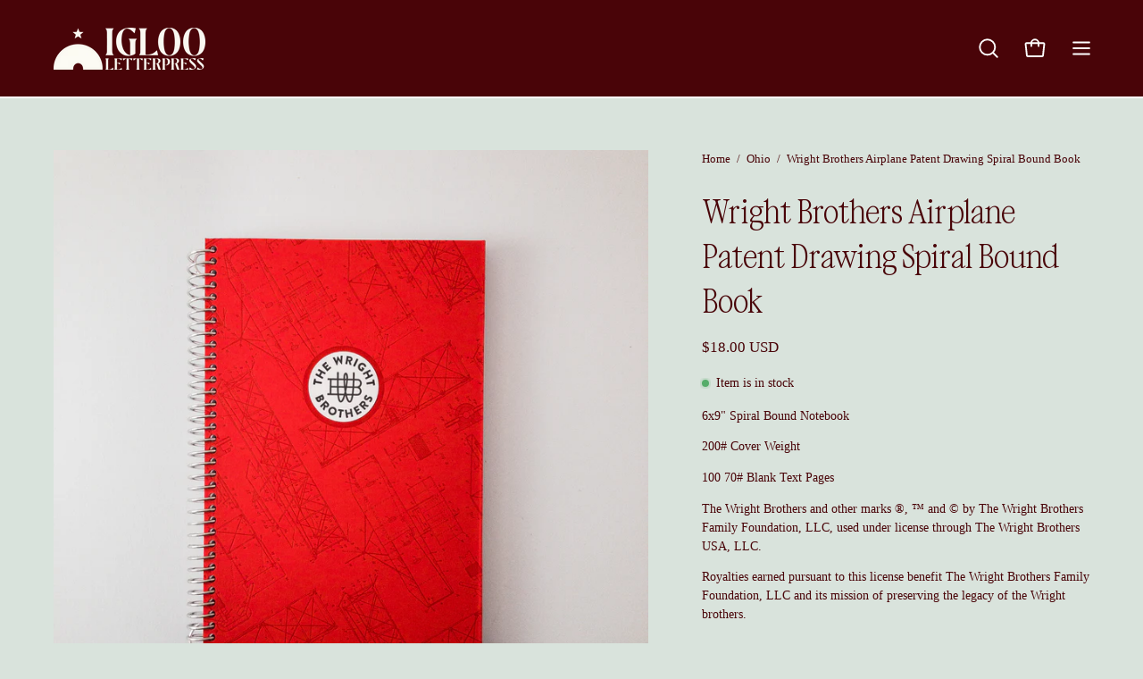

--- FILE ---
content_type: text/html; charset=utf-8
request_url: https://iglooletterpress.com/collections/ohio/products/wright-brothers-airplane-patent-drawing-spiral-bound-book
body_size: 28346
content:
<!doctype html>
<html class="no-js no-touch" lang="en">
<head>  <meta charset="utf-8">
  <meta http-equiv='X-UA-Compatible' content='IE=edge'>
  <meta name="viewport" content="width=device-width, height=device-height, initial-scale=1.0, minimum-scale=1.0">
  <link rel="canonical" href="https://iglooletterpress.com/products/wright-brothers-airplane-patent-drawing-spiral-bound-book" />
  <link rel="preconnect" href="https://cdn.shopify.com" crossorigin>
  <link rel="preconnect" href="https://fonts.shopify.com" crossorigin>
  <link rel="preconnect" href="https://monorail-edge.shopifysvc.com" crossorigin>

  <link href="//iglooletterpress.com/cdn/shop/t/26/assets/theme.css?v=135237631231723626721712947953" as="style" rel="preload">
  <link href="//iglooletterpress.com/cdn/shop/t/26/assets/vendor.js?v=74877493214922022811712947953" as="script" rel="preload">
  <link href="//iglooletterpress.com/cdn/shop/t/26/assets/theme.js?v=64882478416990075411712947953" as="script" rel="preload">

  <link rel="preload" as="image" href="//iglooletterpress.com/cdn/shop/t/26/assets/loading.svg?v=91665432863842511931712947953"><link rel="preload" as="image" href="//iglooletterpress.com/cdn/shop/files/Group_25_150x154.png?v=1704906231" data-preload="150x154"><style data-shopify>:root { --loader-image-size: 150px; }html:not(.is-loading) .loading-overlay { opacity: 0; visibility: hidden; pointer-events: none; }
    .loading-overlay { position: fixed; top: 0; left: 0; z-index: 99999; width: 100vw; height: 100vh; display: flex; align-items: center; justify-content: center; background: var(--bg); transition: opacity 0.3s ease-out, visibility 0s linear 0.3s; }
    .loading-overlay .loader__image--fallback { width: 320px; height: 100%; background: var(--loader-image) no-repeat center center/contain; }
    .loader__image__holder { position: absolute; top: 0; left: 0; width: 100%; height: 100%; font-size: 0; display: flex; align-items: center; justify-content: center; animation: pulse-loading 2s infinite ease-in-out; }
    .loader__image { max-width: 150px; height: auto; object-fit: contain; }</style><script>
    const loadingAppearance = "once";
    const loaded = sessionStorage.getItem('loaded');

    if (loadingAppearance === 'once') {
      if (loaded === null) {
        sessionStorage.setItem('loaded', true);
        document.documentElement.classList.add('is-loading');
      }
    } else {
      document.documentElement.classList.add('is-loading');
    }
  </script><link rel="shortcut icon" href="//iglooletterpress.com/cdn/shop/files/Group_24_32x32.png?v=1704906273" type="image/png" />
  <title>Wright Brothers Airplane Patent Drawing Spiral Bound Book &ndash; Igloo Letterpress</title><meta name="description" content="6x9&quot; Spiral Bound Notebook 200# Cover Weight 100 70# Blank Text Pages The Wright Brothers and other marks ®, ™ and © by The Wright Brothers Family Foundation, LLC, used under license through The Wright Brothers USA, LLC. Royalties earned pursuant to this license benefit The Wright Brothers Family Foundation, LLC and it"><link rel="preload" as="font" href="//iglooletterpress.com/cdn/fonts/space_mono/spacemono_n4.9ee60bbbb57a3b43dbcb22a7f53e18140cb3b40f.woff2" type="font/woff2" crossorigin>

<meta property="og:site_name" content="Igloo Letterpress">
<meta property="og:url" content="https://iglooletterpress.com/products/wright-brothers-airplane-patent-drawing-spiral-bound-book">
<meta property="og:title" content="Wright Brothers Airplane Patent Drawing Spiral Bound Book">
<meta property="og:type" content="product">
<meta property="og:description" content="6x9&quot; Spiral Bound Notebook 200# Cover Weight 100 70# Blank Text Pages The Wright Brothers and other marks ®, ™ and © by The Wright Brothers Family Foundation, LLC, used under license through The Wright Brothers USA, LLC. Royalties earned pursuant to this license benefit The Wright Brothers Family Foundation, LLC and it"><meta property="og:image" content="http://iglooletterpress.com/cdn/shop/products/Patent_Pattern_Notebook_WB_Igloo.jpg?v=1581101807">
  <meta property="og:image:secure_url" content="https://iglooletterpress.com/cdn/shop/products/Patent_Pattern_Notebook_WB_Igloo.jpg?v=1581101807">
  <meta property="og:image:width" content="3024">
  <meta property="og:image:height" content="3024"><meta property="og:price:amount" content="18.00">
  <meta property="og:price:currency" content="USD"><meta name="twitter:site" content="@iglooletterpres"><meta name="twitter:card" content="summary_large_image">
<meta name="twitter:title" content="Wright Brothers Airplane Patent Drawing Spiral Bound Book">
<meta name="twitter:description" content="6x9&quot; Spiral Bound Notebook 200# Cover Weight 100 70# Blank Text Pages The Wright Brothers and other marks ®, ™ and © by The Wright Brothers Family Foundation, LLC, used under license through The Wright Brothers USA, LLC. Royalties earned pursuant to this license benefit The Wright Brothers Family Foundation, LLC and it"><style data-shopify>
@font-face {
  font-family: "Space Mono";
  font-weight: 400;
  font-style: normal;
  font-display: swap;
  src: url("//iglooletterpress.com/cdn/fonts/space_mono/spacemono_n4.9ee60bbbb57a3b43dbcb22a7f53e18140cb3b40f.woff2") format("woff2"),
       url("//iglooletterpress.com/cdn/fonts/space_mono/spacemono_n4.0c1ebe3659065af9a832b4a469bdd1fdc9521024.woff") format("woff");
}

@font-face {
  font-family: "Space Mono";
  font-weight: 400;
  font-style: normal;
  font-display: swap;
  src: url("//iglooletterpress.com/cdn/fonts/space_mono/spacemono_n4.9ee60bbbb57a3b43dbcb22a7f53e18140cb3b40f.woff2") format("woff2"),
       url("//iglooletterpress.com/cdn/fonts/space_mono/spacemono_n4.0c1ebe3659065af9a832b4a469bdd1fdc9521024.woff") format("woff");
}











  @font-face {
  font-family: "Space Mono";
  font-weight: 700;
  font-style: normal;
  font-display: swap;
  src: url("//iglooletterpress.com/cdn/fonts/space_mono/spacemono_n7.508dbd51f810465f80674aa16b57dbed9d939476.woff2") format("woff2"),
       url("//iglooletterpress.com/cdn/fonts/space_mono/spacemono_n7.33dc758a163f8921951e545f3e66fea4986535cf.woff") format("woff");
}




  @font-face {
  font-family: "Space Mono";
  font-weight: 400;
  font-style: italic;
  font-display: swap;
  src: url("//iglooletterpress.com/cdn/fonts/space_mono/spacemono_i4.41a13016ec5fad206f1052669f6b02ff17f81782.woff2") format("woff2"),
       url("//iglooletterpress.com/cdn/fonts/space_mono/spacemono_i4.e97469be5415634fc512b4d32bc7c906fa49365f.woff") format("woff");
}




  @font-face {
  font-family: "Space Mono";
  font-weight: 700;
  font-style: italic;
  font-display: swap;
  src: url("//iglooletterpress.com/cdn/fonts/space_mono/spacemono_i7.e0b573be54b92cac9cb97a04f7ebcc9a4dbf3ef1.woff2") format("woff2"),
       url("//iglooletterpress.com/cdn/fonts/space_mono/spacemono_i7.5def1ce3612b20cb691dff88b55c883f144064b2.woff") format("woff");
}




  @font-face {
  font-family: "Space Mono";
  font-weight: 700;
  font-style: normal;
  font-display: swap;
  src: url("//iglooletterpress.com/cdn/fonts/space_mono/spacemono_n7.508dbd51f810465f80674aa16b57dbed9d939476.woff2") format("woff2"),
       url("//iglooletterpress.com/cdn/fonts/space_mono/spacemono_n7.33dc758a163f8921951e545f3e66fea4986535cf.woff") format("woff");
}


:root {--COLOR-PRIMARY-OPPOSITE: #ffffff;
  --COLOR-PRIMARY-OPPOSITE-ALPHA-20: rgba(255, 255, 255, 0.2);
  --COLOR-PRIMARY-LIGHTEN-DARKEN-ALPHA-20: rgba(52, 126, 51, 0.2);
  --COLOR-PRIMARY-LIGHTEN-DARKEN-ALPHA-30: rgba(52, 126, 51, 0.3);

  --PRIMARY-BUTTONS-COLOR-BG: #255a24;
  --PRIMARY-BUTTONS-COLOR-TEXT: #ffffff;
  --PRIMARY-BUTTONS-COLOR-BORDER: #255a24;

  --PRIMARY-BUTTONS-COLOR-LIGHTEN-DARKEN: #347e33;

  --PRIMARY-BUTTONS-COLOR-ALPHA-05: rgba(37, 90, 36, 0.05);
  --PRIMARY-BUTTONS-COLOR-ALPHA-10: rgba(37, 90, 36, 0.1);
  --PRIMARY-BUTTONS-COLOR-ALPHA-50: rgba(37, 90, 36, 0.5);--COLOR-SECONDARY-OPPOSITE: #000000;
  --COLOR-SECONDARY-OPPOSITE-ALPHA-20: rgba(0, 0, 0, 0.2);
  --COLOR-SECONDARY-LIGHTEN-DARKEN-ALPHA-20: rgba(222, 222, 222, 0.2);
  --COLOR-SECONDARY-LIGHTEN-DARKEN-ALPHA-30: rgba(222, 222, 222, 0.3);

  --SECONDARY-BUTTONS-COLOR-BG: #f7f7f7;
  --SECONDARY-BUTTONS-COLOR-TEXT: #000000;
  --SECONDARY-BUTTONS-COLOR-BORDER: #f7f7f7;

  --SECONDARY-BUTTONS-COLOR-ALPHA-05: rgba(247, 247, 247, 0.05);
  --SECONDARY-BUTTONS-COLOR-ALPHA-10: rgba(247, 247, 247, 0.1);
  --SECONDARY-BUTTONS-COLOR-ALPHA-50: rgba(247, 247, 247, 0.5);--OUTLINE-BUTTONS-PRIMARY-BG: transparent;
  --OUTLINE-BUTTONS-PRIMARY-TEXT: #255a24;
  --OUTLINE-BUTTONS-PRIMARY-BORDER: #255a24;
  --OUTLINE-BUTTONS-PRIMARY-BG-HOVER: rgba(52, 126, 51, 0.2);

  --OUTLINE-BUTTONS-SECONDARY-BG: transparent;
  --OUTLINE-BUTTONS-SECONDARY-TEXT: #f7f7f7;
  --OUTLINE-BUTTONS-SECONDARY-BORDER: #f7f7f7;
  --OUTLINE-BUTTONS-SECONDARY-BG-HOVER: rgba(222, 222, 222, 0.2);

  --OUTLINE-BUTTONS-WHITE-BG: transparent;
  --OUTLINE-BUTTONS-WHITE-TEXT: #ffffff;
  --OUTLINE-BUTTONS-WHITE-BORDER: #ffffff;

  --OUTLINE-BUTTONS-BLACK-BG: transparent;
  --OUTLINE-BUTTONS-BLACK-TEXT: #000000;
  --OUTLINE-BUTTONS-BLACK-BORDER: #000000;--OUTLINE-SOLID-BUTTONS-PRIMARY-BG: #255a24;
  --OUTLINE-SOLID-BUTTONS-PRIMARY-TEXT: #ffffff;
  --OUTLINE-SOLID-BUTTONS-PRIMARY-BORDER: #ffffff;
  --OUTLINE-SOLID-BUTTONS-PRIMARY-BG-HOVER: rgba(255, 255, 255, 0.2);

  --OUTLINE-SOLID-BUTTONS-SECONDARY-BG: #f7f7f7;
  --OUTLINE-SOLID-BUTTONS-SECONDARY-TEXT: #000000;
  --OUTLINE-SOLID-BUTTONS-SECONDARY-BORDER: #000000;
  --OUTLINE-SOLID-BUTTONS-SECONDARY-BG-HOVER: rgba(0, 0, 0, 0.2);

  --OUTLINE-SOLID-BUTTONS-WHITE-BG: #ffffff;
  --OUTLINE-SOLID-BUTTONS-WHITE-TEXT: #000000;
  --OUTLINE-SOLID-BUTTONS-WHITE-BORDER: #000000;

  --OUTLINE-SOLID-BUTTONS-BLACK-BG: #000000;
  --OUTLINE-SOLID-BUTTONS-BLACK-TEXT: #ffffff;
  --OUTLINE-SOLID-BUTTONS-BLACK-BORDER: #ffffff;--COLOR-HEADING: #490408;
  --COLOR-TEXT: #490408;
  --COLOR-TEXT-DARKEN: #000000;
  --COLOR-TEXT-LIGHTEN: #aa0913;
  --COLOR-TEXT-ALPHA-5: rgba(73, 4, 8, 0.05);
  --COLOR-TEXT-ALPHA-8: rgba(73, 4, 8, 0.08);
  --COLOR-TEXT-ALPHA-10: rgba(73, 4, 8, 0.1);
  --COLOR-TEXT-ALPHA-15: rgba(73, 4, 8, 0.15);
  --COLOR-TEXT-ALPHA-20: rgba(73, 4, 8, 0.2);
  --COLOR-TEXT-ALPHA-25: rgba(73, 4, 8, 0.25);
  --COLOR-TEXT-ALPHA-50: rgba(73, 4, 8, 0.5);
  --COLOR-TEXT-ALPHA-60: rgba(73, 4, 8, 0.6);
  --COLOR-TEXT-ALPHA-85: rgba(73, 4, 8, 0.85);

  --COLOR-BG: #d9e3dc;
  --COLOR-BG-ALPHA-25: rgba(217, 227, 220, 0.25);
  --COLOR-BG-ALPHA-35: rgba(217, 227, 220, 0.35);
  --COLOR-BG-ALPHA-60: rgba(217, 227, 220, 0.6);
  --COLOR-BG-ALPHA-65: rgba(217, 227, 220, 0.65);
  --COLOR-BG-ALPHA-85: rgba(217, 227, 220, 0.85);
  --COLOR-BG-OVERLAY: rgba(217, 227, 220, 0.75);
  --COLOR-BG-DARKEN: #bccdc1;
  --COLOR-BG-LIGHTEN-DARKEN: #bccdc1;
  --COLOR-BG-LIGHTEN-DARKEN-2: #9fb7a6;
  --COLOR-BG-LIGHTEN-DARKEN-3: #82a18b;
  --COLOR-BG-LIGHTEN-DARKEN-4: #678971;
  --COLOR-BG-LIGHTEN-DARKEN-CONTRAST: #81a28b;
  --COLOR-BG-LIGHTEN-DARKEN-CONTRAST-2: #668a71;
  --COLOR-BG-LIGHTEN-DARKEN-CONTRAST-3: #506d59;
  --COLOR-BG-LIGHTEN-DARKEN-CONTRAST-4: #3b4f41;

  --COLOR-BG-SECONDARY: #fff7f2;
  --COLOR-BG-SECONDARY-LIGHTEN-DARKEN: #ffd8bf;
  --COLOR-BG-SECONDARY-LIGHTEN-DARKEN-50: rgba(255, 216, 191, 0.5);
  --COLOR-BG-SECONDARY-LIGHTEN-DARKEN-CONTRAST: #f25d00;

  --COLOR-INPUT-BG: #d9e3dc;

  --COLOR-ACCENT: #490408;
  --COLOR-ACCENT-TEXT: #fff;

  --COLOR-BORDER: #ffffff;
  --COLOR-BORDER-ALPHA-15: rgba(255, 255, 255, 0.15);
  --COLOR-BORDER-ALPHA-30: rgba(255, 255, 255, 0.3);
  --COLOR-BORDER-ALPHA-50: rgba(255, 255, 255, 0.5);
  --COLOR-BORDER-ALPHA-65: rgba(255, 255, 255, 0.65);
  --COLOR-BORDER-LIGHTEN-DARKEN: #b3b3b3;
  --COLOR-BORDER-HAIRLINE: #d0ddd4;

  --COLOR-SALE-BG: #ff6d6d;
  --COLOR-SALE-TEXT: #ffffff;
  --COLOR-CUSTOM-BG: #ffffff;
  --COLOR-CUSTOM-TEXT: #000000;
  --COLOR-SOLD-BG: #d3d3d3;
  --COLOR-SOLD-TEXT: #ffffff;
  --COLOR-SAVING-BG: #ff6d6d;
  --COLOR-SAVING-TEXT: #ffffff;

  --COLOR-WHITE-BLACK: fff;
  --COLOR-BLACK-WHITE: #000;--COLOR-DISABLED-GREY: rgba(73, 4, 8, 0.05);
  --COLOR-DISABLED-GREY-DARKEN: rgba(73, 4, 8, 0.45);
  --COLOR-ERROR: #D02E2E;
  --COLOR-ERROR-BG: #f3cbcb;
  --COLOR-SUCCESS: #56AD6A;
  --COLOR-SUCCESS-BG: #ECFEF0;
  --COLOR-WARN: #ECBD5E;
  --COLOR-TRANSPARENT: rgba(255, 255, 255, 0);

  --COLOR-WHITE: #ffffff;
  --COLOR-WHITE-DARKEN: #f2f2f2;
  --COLOR-WHITE-ALPHA-10: rgba(255, 255, 255, 0.1);
  --COLOR-WHITE-ALPHA-20: rgba(255, 255, 255, 0.2);
  --COLOR-WHITE-ALPHA-25: rgba(255, 255, 255, 0.25);
  --COLOR-WHITE-ALPHA-50: rgba(255, 255, 255, 0.5);
  --COLOR-WHITE-ALPHA-60: rgba(255, 255, 255, 0.6);
  --COLOR-BLACK: #000000;
  --COLOR-BLACK-LIGHTEN: #1a1a1a;
  --COLOR-BLACK-ALPHA-10: rgba(0, 0, 0, 0.1);
  --COLOR-BLACK-ALPHA-20: rgba(0, 0, 0, 0.2);
  --COLOR-BLACK-ALPHA-25: rgba(0, 0, 0, 0.25);
  --COLOR-BLACK-ALPHA-50: rgba(0, 0, 0, 0.5);
  --COLOR-BLACK-ALPHA-60: rgba(0, 0, 0, 0.6);--FONT-STACK-BODY: "Space Mono", monospace;
  --FONT-STYLE-BODY: normal;
  --FONT-STYLE-BODY-ITALIC: italic;
  --FONT-ADJUST-BODY: 0.95;

  --FONT-WEIGHT-BODY: 400;
  --FONT-WEIGHT-BODY-LIGHT: 300;
  --FONT-WEIGHT-BODY-MEDIUM: 700;
  --FONT-WEIGHT-BODY-BOLD: 700;

  --FONT-STACK-HEADING: "New York", Iowan Old Style, Apple Garamond, Baskerville, Times New Roman, Droid Serif, Times, Source Serif Pro, serif, Apple Color Emoji, Segoe UI Emoji, Segoe UI Symbol;
  --FONT-STYLE-HEADING: normal;
  --FONT-STYLE-HEADING-ITALIC: ;
  --FONT-ADJUST-HEADING: 0.85;

  --FONT-WEIGHT-HEADING: 400;
  --FONT-WEIGHT-HEADING-LIGHT: 300;
  --FONT-WEIGHT-HEADING-MEDIUM: 500;
  --FONT-WEIGHT-HEADING-BOLD: 600;

  --FONT-STACK-NAV: "Space Mono", monospace;
  --FONT-STYLE-NAV: normal;
  --FONT-STYLE-NAV-ITALIC: italic;
  --FONT-ADJUST-NAV: 0.75;
  --FONT-ADJUST-NAV-TOP-LEVEL: 0.7;

  --FONT-WEIGHT-NAV: 400;
  --FONT-WEIGHT-NAV-LIGHT: 300;
  --FONT-WEIGHT-NAV-MEDIUM: 700;
  --FONT-WEIGHT-NAV-BOLD: 700;

  --FONT-ADJUST-PRODUCT-GRID: 0.9;

  --FONT-STACK-BUTTON: "Space Mono", monospace;
  --FONT-STYLE-BUTTON: normal;
  --FONT-STYLE-BUTTON-ITALIC: italic;
  --FONT-ADJUST-BUTTON: 0.75;

  --FONT-WEIGHT-BUTTON: 400;
  --FONT-WEIGHT-BUTTON-MEDIUM: 700;
  --FONT-WEIGHT-BUTTON-BOLD: 700;

  --FONT-STACK-SUBHEADING: "Space Mono", monospace;
  --FONT-STYLE-SUBHEADING: normal;
  --FONT-ADJUST-SUBHEADING: 0.75;

  --FONT-WEIGHT-SUBHEADING: 400;
  --FONT-WEIGHT-SUBHEADING-BOLD: 700;

  --LETTER-SPACING-NAV: 0.0em;
  --LETTER-SPACING-SUBHEADING: 0.1em;
  --LETTER-SPACING-BUTTON: 0.05em;

  --BUTTON-TEXT-CAPS: none;
  --SUBHEADING-TEXT-CAPS: none;--FONT-SIZE-INPUT: 1rem;--RADIUS: 0px;
  --RADIUS-SMALL: 0px;
  --RADIUS-TINY: 0px;
  --RADIUS-BADGE: 0px;
  --RADIUS-CHECKBOX: 0px;
  --RADIUS-TEXTAREA: 0px;--PRODUCT-MEDIA-PADDING-TOP: 100%;--BORDER-WIDTH: 2px;--STROKE-WIDTH: 18px;--SITE-WIDTH: 1440px;
  --SITE-WIDTH-NARROW: 840px;--COLOR-UPSELLS-BG: #fbfaf4;
  --COLOR-UPSELLS-TEXT: #3c1d22;
  --COLOR-UPSELLS-TEXT-LIGHTEN: #813e49;
  --COLOR-UPSELLS-DISABLED-GREY-DARKEN: rgba(60, 29, 34, 0.45);
  --UPSELLS-HEIGHT: 150px;
  --UPSELLS-IMAGE-WIDTH: 40%;--ICON-ARROW-RIGHT: url( "//iglooletterpress.com/cdn/shop/t/26/assets/icon-chevron-right-bold.svg?v=56684163991099016191712947953" );--loading-svg: url( "//iglooletterpress.com/cdn/shop/t/26/assets/loading.svg?v=91665432863842511931712947953" );
  --icon-check: url( "//iglooletterpress.com/cdn/shop/t/26/assets/icon-check.svg?v=175316081881880408121712947953" );
  --icon-check-swatch: url( "//iglooletterpress.com/cdn/shop/t/26/assets/icon-check-swatch.svg?v=131897745589030387781712947953" );
  --icon-zoom-in: url( "//iglooletterpress.com/cdn/shop/t/26/assets/icon-zoom-in.svg?v=157433013461716915331712947953" );
  --icon-zoom-out: url( "//iglooletterpress.com/cdn/shop/t/26/assets/icon-zoom-out.svg?v=164909107869959372931712947953" );--collection-sticky-bar-height: 0px;
  --collection-image-padding-top: 60%;

  --drawer-width: 400px;
  --drawer-transition: transform 0.4s cubic-bezier(0.46, 0.01, 0.32, 1);--gutter: 60px;
  --gutter-mobile: 20px;
  --grid-gutter: 20px;
  --grid-gutter-mobile: 35px;--inner: 20px;
  --inner-tablet: 18px;
  --inner-mobile: 16px;--grid: repeat(4, minmax(0, 1fr));
  --grid-tablet: repeat(3, minmax(0, 1fr));
  --grid-mobile: repeat(2, minmax(0, 1fr));
  --megamenu-grid: repeat(4, minmax(0, 1fr));
  --grid-row: 1 / span 4;--scrollbar-width: 0px;--overlay: #000;
  --overlay-opacity: 1;--swatch-width: 38px;
  --swatch-height: 20px;
  --swatch-size: 32px;
  --swatch-size-mobile: 30px;

  
  --move-offset: 20px;

  
  --autoplay-speed: 2200ms;

  

    --filter-bg: 1.0;
    --product-filter-bg: 1.0;}</style><link href="//iglooletterpress.com/cdn/shop/t/26/assets/theme.css?v=135237631231723626721712947953" rel="stylesheet" type="text/css" media="all" /><link href="//iglooletterpress.com/cdn/shop/t/26/assets/twj_custom.css?v=5598840476541133351712947953" rel="stylesheet" type="text/css" media="all" /><script type="text/javascript">
    if (window.MSInputMethodContext && document.documentMode) {
      var scripts = document.getElementsByTagName('script')[0];
      var polyfill = document.createElement("script");
      polyfill.defer = true;
      polyfill.src = "//iglooletterpress.com/cdn/shop/t/26/assets/ie11.js?v=164037955086922138091712947953";

      scripts.parentNode.insertBefore(polyfill, scripts);

      document.documentElement.classList.add('ie11');
    } else {
      document.documentElement.className = document.documentElement.className.replace('no-js', 'js');
    }

    let root = '/';
    if (root[root.length - 1] !== '/') {
      root = `${root}/`;
    }

    window.theme = {
      routes: {
        root: root,
        cart_url: "\/cart",
        cart_add_url: "\/cart\/add",
        cart_change_url: "\/cart\/change",
        shop_url: "https:\/\/iglooletterpress.com",
        searchUrl: '/search',
        predictiveSearchUrl: '/search/suggest',
        product_recommendations_url: "\/recommendations\/products"
      },
      assets: {
        photoswipe: '//iglooletterpress.com/cdn/shop/t/26/assets/photoswipe.js?v=162613001030112971491712947953',
        smoothscroll: '//iglooletterpress.com/cdn/shop/t/26/assets/smoothscroll.js?v=37906625415260927261712947953',
        no_image: "//iglooletterpress.com/cdn/shop/files/Group_25_1024x.png?v=1704906231",
        swatches: '//iglooletterpress.com/cdn/shop/t/26/assets/swatches.json?v=104539355184291920151712947953',
        base: "//iglooletterpress.com/cdn/shop/t/26/assets/"
      },
      strings: {
        add_to_cart: "Add to Cart",
        cart_acceptance_error: "You must accept our terms and conditions.",
        cart_empty: "Your cart is currently empty.",
        cart_price: "Price",
        cart_quantity: "Quantity",
        cart_items_one: "{{ count }} item",
        cart_items_many: "{{ count }} items",
        cart_title: "Cart",
        cart_total: "Total",
        continue_shopping: "Continue Shopping",
        free: "Free",
        limit_error: "Sorry, looks like we don\u0026#39;t have enough of this product.",
        preorder: "Pre-Order",
        remove: "Remove",
        sale_badge_text: "Sale",
        saving_badge: "Save {{ discount }}",
        saving_up_to_badge: "Save up to {{ discount }}",
        sold_out: "Sold Out",
        subscription: "Subscription",
        unavailable: "Unavailable",
        unit_price_label: "Unit price",
        unit_price_separator: "per",
        zero_qty_error: "Quantity must be greater than 0.",
        delete_confirm: "Are you sure you wish to delete this address?",
        newsletter_product_availability: "Notify Me When It’s Available"
      },
      icons: {
        plus: '<svg aria-hidden="true" focusable="false" role="presentation" class="icon icon-toggle-plus" viewBox="0 0 192 192"><path d="M30 96h132M96 30v132" stroke="currentColor" stroke-linecap="round" stroke-linejoin="round"/></svg>',
        minus: '<svg aria-hidden="true" focusable="false" role="presentation" class="icon icon-toggle-minus" viewBox="0 0 192 192"><path d="M30 96h132" stroke="currentColor" stroke-linecap="round" stroke-linejoin="round"/></svg>',
        close: '<svg aria-hidden="true" focusable="false" role="presentation" class="icon icon-close" viewBox="0 0 192 192"><path d="M150 42 42 150M150 150 42 42" stroke="currentColor" stroke-linecap="round" stroke-linejoin="round"/></svg>'
      },
      settings: {
        animations: true,
        cartType: "page",
        enableAcceptTerms: false,
        enableInfinityScroll: false,
        enablePaymentButton: false,
        gridImageSize: "cover",
        gridImageAspectRatio: 1,
        mobileMenuBehaviour: "link",
        productGridHover: "image",
        savingBadgeType: "percentage",
        showSaleBadge: true,
        showSoldBadge: true,
        showSavingBadge: true,
        quickBuy: "quick_buy",
        suggestArticles: false,
        suggestCollections: true,
        suggestProducts: true,
        suggestPages: false,
        suggestionsResultsLimit: 5,
        currency_code_enable: true,
        hideInventoryCount: true,
        enableColorSwatchesCollection: true,
      },
      sizes: {
        mobile: 480,
        small: 768,
        large: 1024,
        widescreen: 1440
      },
      moneyFormat: "${{amount}}",
      moneyWithCurrencyFormat: "${{amount}} USD",
      subtotal: 0,
      info: {
        name: 'Palo Alto'
      },
      version: '5.4.1'
    };
    window.PaloAlto = window.PaloAlto || {};
    window.slate = window.slate || {};
    window.isHeaderTransparent = false;
    window.stickyHeaderHeight = 60;
    window.lastWindowWidth = window.innerWidth || document.documentElement.clientWidth;
  </script><script src="//iglooletterpress.com/cdn/shop/t/26/assets/vendor.js?v=74877493214922022811712947953" defer="defer"></script>
  
  <script src="//iglooletterpress.com/cdn/shop/t/26/assets/theme.dev.js?v=90563642792347751151712947953" defer="defer"></script><script>window.performance && window.performance.mark && window.performance.mark('shopify.content_for_header.start');</script><meta name="facebook-domain-verification" content="7awohjf0q968cp402pz69fhc3ez9nz">
<meta name="google-site-verification" content="mM8S_glCPGnx-m7KVHDkTVgRRkh6B9FXh0vWjHbFb1U">
<meta id="shopify-digital-wallet" name="shopify-digital-wallet" content="/6396575862/digital_wallets/dialog">
<meta name="shopify-checkout-api-token" content="57a7edf49d3d3ef206df6424218be21a">
<meta id="in-context-paypal-metadata" data-shop-id="6396575862" data-venmo-supported="true" data-environment="production" data-locale="en_US" data-paypal-v4="true" data-currency="USD">
<link rel="alternate" type="application/json+oembed" href="https://iglooletterpress.com/products/wright-brothers-airplane-patent-drawing-spiral-bound-book.oembed">
<script async="async" src="/checkouts/internal/preloads.js?locale=en-US"></script>
<link rel="preconnect" href="https://shop.app" crossorigin="anonymous">
<script async="async" src="https://shop.app/checkouts/internal/preloads.js?locale=en-US&shop_id=6396575862" crossorigin="anonymous"></script>
<script id="apple-pay-shop-capabilities" type="application/json">{"shopId":6396575862,"countryCode":"US","currencyCode":"USD","merchantCapabilities":["supports3DS"],"merchantId":"gid:\/\/shopify\/Shop\/6396575862","merchantName":"Igloo Letterpress","requiredBillingContactFields":["postalAddress","email"],"requiredShippingContactFields":["postalAddress","email"],"shippingType":"shipping","supportedNetworks":["visa","masterCard","amex","discover","elo","jcb"],"total":{"type":"pending","label":"Igloo Letterpress","amount":"1.00"},"shopifyPaymentsEnabled":true,"supportsSubscriptions":true}</script>
<script id="shopify-features" type="application/json">{"accessToken":"57a7edf49d3d3ef206df6424218be21a","betas":["rich-media-storefront-analytics"],"domain":"iglooletterpress.com","predictiveSearch":true,"shopId":6396575862,"locale":"en"}</script>
<script>var Shopify = Shopify || {};
Shopify.shop = "igloo-worthington.myshopify.com";
Shopify.locale = "en";
Shopify.currency = {"active":"USD","rate":"1.0"};
Shopify.country = "US";
Shopify.theme = {"name":"Palo Alto - Cart Update - TWJ [Apr. 2024al]","id":167561199935,"schema_name":"Palo Alto","schema_version":"5.4.1","theme_store_id":777,"role":"main"};
Shopify.theme.handle = "null";
Shopify.theme.style = {"id":null,"handle":null};
Shopify.cdnHost = "iglooletterpress.com/cdn";
Shopify.routes = Shopify.routes || {};
Shopify.routes.root = "/";</script>
<script type="module">!function(o){(o.Shopify=o.Shopify||{}).modules=!0}(window);</script>
<script>!function(o){function n(){var o=[];function n(){o.push(Array.prototype.slice.apply(arguments))}return n.q=o,n}var t=o.Shopify=o.Shopify||{};t.loadFeatures=n(),t.autoloadFeatures=n()}(window);</script>
<script>
  window.ShopifyPay = window.ShopifyPay || {};
  window.ShopifyPay.apiHost = "shop.app\/pay";
  window.ShopifyPay.redirectState = null;
</script>
<script id="shop-js-analytics" type="application/json">{"pageType":"product"}</script>
<script defer="defer" async type="module" src="//iglooletterpress.com/cdn/shopifycloud/shop-js/modules/v2/client.init-shop-cart-sync_BT-GjEfc.en.esm.js"></script>
<script defer="defer" async type="module" src="//iglooletterpress.com/cdn/shopifycloud/shop-js/modules/v2/chunk.common_D58fp_Oc.esm.js"></script>
<script defer="defer" async type="module" src="//iglooletterpress.com/cdn/shopifycloud/shop-js/modules/v2/chunk.modal_xMitdFEc.esm.js"></script>
<script type="module">
  await import("//iglooletterpress.com/cdn/shopifycloud/shop-js/modules/v2/client.init-shop-cart-sync_BT-GjEfc.en.esm.js");
await import("//iglooletterpress.com/cdn/shopifycloud/shop-js/modules/v2/chunk.common_D58fp_Oc.esm.js");
await import("//iglooletterpress.com/cdn/shopifycloud/shop-js/modules/v2/chunk.modal_xMitdFEc.esm.js");

  window.Shopify.SignInWithShop?.initShopCartSync?.({"fedCMEnabled":true,"windoidEnabled":true});

</script>
<script defer="defer" async type="module" src="//iglooletterpress.com/cdn/shopifycloud/shop-js/modules/v2/client.payment-terms_Ci9AEqFq.en.esm.js"></script>
<script defer="defer" async type="module" src="//iglooletterpress.com/cdn/shopifycloud/shop-js/modules/v2/chunk.common_D58fp_Oc.esm.js"></script>
<script defer="defer" async type="module" src="//iglooletterpress.com/cdn/shopifycloud/shop-js/modules/v2/chunk.modal_xMitdFEc.esm.js"></script>
<script type="module">
  await import("//iglooletterpress.com/cdn/shopifycloud/shop-js/modules/v2/client.payment-terms_Ci9AEqFq.en.esm.js");
await import("//iglooletterpress.com/cdn/shopifycloud/shop-js/modules/v2/chunk.common_D58fp_Oc.esm.js");
await import("//iglooletterpress.com/cdn/shopifycloud/shop-js/modules/v2/chunk.modal_xMitdFEc.esm.js");

  
</script>
<script>
  window.Shopify = window.Shopify || {};
  if (!window.Shopify.featureAssets) window.Shopify.featureAssets = {};
  window.Shopify.featureAssets['shop-js'] = {"shop-cart-sync":["modules/v2/client.shop-cart-sync_DZOKe7Ll.en.esm.js","modules/v2/chunk.common_D58fp_Oc.esm.js","modules/v2/chunk.modal_xMitdFEc.esm.js"],"init-fed-cm":["modules/v2/client.init-fed-cm_B6oLuCjv.en.esm.js","modules/v2/chunk.common_D58fp_Oc.esm.js","modules/v2/chunk.modal_xMitdFEc.esm.js"],"shop-cash-offers":["modules/v2/client.shop-cash-offers_D2sdYoxE.en.esm.js","modules/v2/chunk.common_D58fp_Oc.esm.js","modules/v2/chunk.modal_xMitdFEc.esm.js"],"shop-login-button":["modules/v2/client.shop-login-button_QeVjl5Y3.en.esm.js","modules/v2/chunk.common_D58fp_Oc.esm.js","modules/v2/chunk.modal_xMitdFEc.esm.js"],"pay-button":["modules/v2/client.pay-button_DXTOsIq6.en.esm.js","modules/v2/chunk.common_D58fp_Oc.esm.js","modules/v2/chunk.modal_xMitdFEc.esm.js"],"shop-button":["modules/v2/client.shop-button_DQZHx9pm.en.esm.js","modules/v2/chunk.common_D58fp_Oc.esm.js","modules/v2/chunk.modal_xMitdFEc.esm.js"],"avatar":["modules/v2/client.avatar_BTnouDA3.en.esm.js"],"init-windoid":["modules/v2/client.init-windoid_CR1B-cfM.en.esm.js","modules/v2/chunk.common_D58fp_Oc.esm.js","modules/v2/chunk.modal_xMitdFEc.esm.js"],"init-shop-for-new-customer-accounts":["modules/v2/client.init-shop-for-new-customer-accounts_C_vY_xzh.en.esm.js","modules/v2/client.shop-login-button_QeVjl5Y3.en.esm.js","modules/v2/chunk.common_D58fp_Oc.esm.js","modules/v2/chunk.modal_xMitdFEc.esm.js"],"init-shop-email-lookup-coordinator":["modules/v2/client.init-shop-email-lookup-coordinator_BI7n9ZSv.en.esm.js","modules/v2/chunk.common_D58fp_Oc.esm.js","modules/v2/chunk.modal_xMitdFEc.esm.js"],"init-shop-cart-sync":["modules/v2/client.init-shop-cart-sync_BT-GjEfc.en.esm.js","modules/v2/chunk.common_D58fp_Oc.esm.js","modules/v2/chunk.modal_xMitdFEc.esm.js"],"shop-toast-manager":["modules/v2/client.shop-toast-manager_DiYdP3xc.en.esm.js","modules/v2/chunk.common_D58fp_Oc.esm.js","modules/v2/chunk.modal_xMitdFEc.esm.js"],"init-customer-accounts":["modules/v2/client.init-customer-accounts_D9ZNqS-Q.en.esm.js","modules/v2/client.shop-login-button_QeVjl5Y3.en.esm.js","modules/v2/chunk.common_D58fp_Oc.esm.js","modules/v2/chunk.modal_xMitdFEc.esm.js"],"init-customer-accounts-sign-up":["modules/v2/client.init-customer-accounts-sign-up_iGw4briv.en.esm.js","modules/v2/client.shop-login-button_QeVjl5Y3.en.esm.js","modules/v2/chunk.common_D58fp_Oc.esm.js","modules/v2/chunk.modal_xMitdFEc.esm.js"],"shop-follow-button":["modules/v2/client.shop-follow-button_CqMgW2wH.en.esm.js","modules/v2/chunk.common_D58fp_Oc.esm.js","modules/v2/chunk.modal_xMitdFEc.esm.js"],"checkout-modal":["modules/v2/client.checkout-modal_xHeaAweL.en.esm.js","modules/v2/chunk.common_D58fp_Oc.esm.js","modules/v2/chunk.modal_xMitdFEc.esm.js"],"shop-login":["modules/v2/client.shop-login_D91U-Q7h.en.esm.js","modules/v2/chunk.common_D58fp_Oc.esm.js","modules/v2/chunk.modal_xMitdFEc.esm.js"],"lead-capture":["modules/v2/client.lead-capture_BJmE1dJe.en.esm.js","modules/v2/chunk.common_D58fp_Oc.esm.js","modules/v2/chunk.modal_xMitdFEc.esm.js"],"payment-terms":["modules/v2/client.payment-terms_Ci9AEqFq.en.esm.js","modules/v2/chunk.common_D58fp_Oc.esm.js","modules/v2/chunk.modal_xMitdFEc.esm.js"]};
</script>
<script>(function() {
  var isLoaded = false;
  function asyncLoad() {
    if (isLoaded) return;
    isLoaded = true;
    var urls = ["\/\/igloo-worthington.bookthatapp.com\/javascripts\/bta.js?shop=igloo-worthington.myshopify.com","https:\/\/static.klaviyo.com\/onsite\/js\/QUqTqL\/klaviyo.js?company_id=QUqTqL\u0026shop=igloo-worthington.myshopify.com"];
    for (var i = 0; i < urls.length; i++) {
      var s = document.createElement('script');
      s.type = 'text/javascript';
      s.async = true;
      s.src = urls[i];
      var x = document.getElementsByTagName('script')[0];
      x.parentNode.insertBefore(s, x);
    }
  };
  if(window.attachEvent) {
    window.attachEvent('onload', asyncLoad);
  } else {
    window.addEventListener('load', asyncLoad, false);
  }
})();</script>
<script id="__st">var __st={"a":6396575862,"offset":-18000,"reqid":"27d199bb-f95d-4b75-869f-a8d1ec3e0aa0-1769365773","pageurl":"iglooletterpress.com\/collections\/ohio\/products\/wright-brothers-airplane-patent-drawing-spiral-bound-book","u":"876dfb1e41a7","p":"product","rtyp":"product","rid":2622906368118};</script>
<script>window.ShopifyPaypalV4VisibilityTracking = true;</script>
<script id="captcha-bootstrap">!function(){'use strict';const t='contact',e='account',n='new_comment',o=[[t,t],['blogs',n],['comments',n],[t,'customer']],c=[[e,'customer_login'],[e,'guest_login'],[e,'recover_customer_password'],[e,'create_customer']],r=t=>t.map((([t,e])=>`form[action*='/${t}']:not([data-nocaptcha='true']) input[name='form_type'][value='${e}']`)).join(','),a=t=>()=>t?[...document.querySelectorAll(t)].map((t=>t.form)):[];function s(){const t=[...o],e=r(t);return a(e)}const i='password',u='form_key',d=['recaptcha-v3-token','g-recaptcha-response','h-captcha-response',i],f=()=>{try{return window.sessionStorage}catch{return}},m='__shopify_v',_=t=>t.elements[u];function p(t,e,n=!1){try{const o=window.sessionStorage,c=JSON.parse(o.getItem(e)),{data:r}=function(t){const{data:e,action:n}=t;return t[m]||n?{data:e,action:n}:{data:t,action:n}}(c);for(const[e,n]of Object.entries(r))t.elements[e]&&(t.elements[e].value=n);n&&o.removeItem(e)}catch(o){console.error('form repopulation failed',{error:o})}}const l='form_type',E='cptcha';function T(t){t.dataset[E]=!0}const w=window,h=w.document,L='Shopify',v='ce_forms',y='captcha';let A=!1;((t,e)=>{const n=(g='f06e6c50-85a8-45c8-87d0-21a2b65856fe',I='https://cdn.shopify.com/shopifycloud/storefront-forms-hcaptcha/ce_storefront_forms_captcha_hcaptcha.v1.5.2.iife.js',D={infoText:'Protected by hCaptcha',privacyText:'Privacy',termsText:'Terms'},(t,e,n)=>{const o=w[L][v],c=o.bindForm;if(c)return c(t,g,e,D).then(n);var r;o.q.push([[t,g,e,D],n]),r=I,A||(h.body.append(Object.assign(h.createElement('script'),{id:'captcha-provider',async:!0,src:r})),A=!0)});var g,I,D;w[L]=w[L]||{},w[L][v]=w[L][v]||{},w[L][v].q=[],w[L][y]=w[L][y]||{},w[L][y].protect=function(t,e){n(t,void 0,e),T(t)},Object.freeze(w[L][y]),function(t,e,n,w,h,L){const[v,y,A,g]=function(t,e,n){const i=e?o:[],u=t?c:[],d=[...i,...u],f=r(d),m=r(i),_=r(d.filter((([t,e])=>n.includes(e))));return[a(f),a(m),a(_),s()]}(w,h,L),I=t=>{const e=t.target;return e instanceof HTMLFormElement?e:e&&e.form},D=t=>v().includes(t);t.addEventListener('submit',(t=>{const e=I(t);if(!e)return;const n=D(e)&&!e.dataset.hcaptchaBound&&!e.dataset.recaptchaBound,o=_(e),c=g().includes(e)&&(!o||!o.value);(n||c)&&t.preventDefault(),c&&!n&&(function(t){try{if(!f())return;!function(t){const e=f();if(!e)return;const n=_(t);if(!n)return;const o=n.value;o&&e.removeItem(o)}(t);const e=Array.from(Array(32),(()=>Math.random().toString(36)[2])).join('');!function(t,e){_(t)||t.append(Object.assign(document.createElement('input'),{type:'hidden',name:u})),t.elements[u].value=e}(t,e),function(t,e){const n=f();if(!n)return;const o=[...t.querySelectorAll(`input[type='${i}']`)].map((({name:t})=>t)),c=[...d,...o],r={};for(const[a,s]of new FormData(t).entries())c.includes(a)||(r[a]=s);n.setItem(e,JSON.stringify({[m]:1,action:t.action,data:r}))}(t,e)}catch(e){console.error('failed to persist form',e)}}(e),e.submit())}));const S=(t,e)=>{t&&!t.dataset[E]&&(n(t,e.some((e=>e===t))),T(t))};for(const o of['focusin','change'])t.addEventListener(o,(t=>{const e=I(t);D(e)&&S(e,y())}));const B=e.get('form_key'),M=e.get(l),P=B&&M;t.addEventListener('DOMContentLoaded',(()=>{const t=y();if(P)for(const e of t)e.elements[l].value===M&&p(e,B);[...new Set([...A(),...v().filter((t=>'true'===t.dataset.shopifyCaptcha))])].forEach((e=>S(e,t)))}))}(h,new URLSearchParams(w.location.search),n,t,e,['guest_login'])})(!0,!0)}();</script>
<script integrity="sha256-4kQ18oKyAcykRKYeNunJcIwy7WH5gtpwJnB7kiuLZ1E=" data-source-attribution="shopify.loadfeatures" defer="defer" src="//iglooletterpress.com/cdn/shopifycloud/storefront/assets/storefront/load_feature-a0a9edcb.js" crossorigin="anonymous"></script>
<script crossorigin="anonymous" defer="defer" src="//iglooletterpress.com/cdn/shopifycloud/storefront/assets/shopify_pay/storefront-65b4c6d7.js?v=20250812"></script>
<script data-source-attribution="shopify.dynamic_checkout.dynamic.init">var Shopify=Shopify||{};Shopify.PaymentButton=Shopify.PaymentButton||{isStorefrontPortableWallets:!0,init:function(){window.Shopify.PaymentButton.init=function(){};var t=document.createElement("script");t.src="https://iglooletterpress.com/cdn/shopifycloud/portable-wallets/latest/portable-wallets.en.js",t.type="module",document.head.appendChild(t)}};
</script>
<script data-source-attribution="shopify.dynamic_checkout.buyer_consent">
  function portableWalletsHideBuyerConsent(e){var t=document.getElementById("shopify-buyer-consent"),n=document.getElementById("shopify-subscription-policy-button");t&&n&&(t.classList.add("hidden"),t.setAttribute("aria-hidden","true"),n.removeEventListener("click",e))}function portableWalletsShowBuyerConsent(e){var t=document.getElementById("shopify-buyer-consent"),n=document.getElementById("shopify-subscription-policy-button");t&&n&&(t.classList.remove("hidden"),t.removeAttribute("aria-hidden"),n.addEventListener("click",e))}window.Shopify?.PaymentButton&&(window.Shopify.PaymentButton.hideBuyerConsent=portableWalletsHideBuyerConsent,window.Shopify.PaymentButton.showBuyerConsent=portableWalletsShowBuyerConsent);
</script>
<script>
  function portableWalletsCleanup(e){e&&e.src&&console.error("Failed to load portable wallets script "+e.src);var t=document.querySelectorAll("shopify-accelerated-checkout .shopify-payment-button__skeleton, shopify-accelerated-checkout-cart .wallet-cart-button__skeleton"),e=document.getElementById("shopify-buyer-consent");for(let e=0;e<t.length;e++)t[e].remove();e&&e.remove()}function portableWalletsNotLoadedAsModule(e){e instanceof ErrorEvent&&"string"==typeof e.message&&e.message.includes("import.meta")&&"string"==typeof e.filename&&e.filename.includes("portable-wallets")&&(window.removeEventListener("error",portableWalletsNotLoadedAsModule),window.Shopify.PaymentButton.failedToLoad=e,"loading"===document.readyState?document.addEventListener("DOMContentLoaded",window.Shopify.PaymentButton.init):window.Shopify.PaymentButton.init())}window.addEventListener("error",portableWalletsNotLoadedAsModule);
</script>

<script type="module" src="https://iglooletterpress.com/cdn/shopifycloud/portable-wallets/latest/portable-wallets.en.js" onError="portableWalletsCleanup(this)" crossorigin="anonymous"></script>
<script nomodule>
  document.addEventListener("DOMContentLoaded", portableWalletsCleanup);
</script>

<link id="shopify-accelerated-checkout-styles" rel="stylesheet" media="screen" href="https://iglooletterpress.com/cdn/shopifycloud/portable-wallets/latest/accelerated-checkout-backwards-compat.css" crossorigin="anonymous">
<style id="shopify-accelerated-checkout-cart">
        #shopify-buyer-consent {
  margin-top: 1em;
  display: inline-block;
  width: 100%;
}

#shopify-buyer-consent.hidden {
  display: none;
}

#shopify-subscription-policy-button {
  background: none;
  border: none;
  padding: 0;
  text-decoration: underline;
  font-size: inherit;
  cursor: pointer;
}

#shopify-subscription-policy-button::before {
  box-shadow: none;
}

      </style>

<script>window.performance && window.performance.mark && window.performance.mark('shopify.content_for_header.end');</script>
<link href="https://monorail-edge.shopifysvc.com" rel="dns-prefetch">
<script>(function(){if ("sendBeacon" in navigator && "performance" in window) {try {var session_token_from_headers = performance.getEntriesByType('navigation')[0].serverTiming.find(x => x.name == '_s').description;} catch {var session_token_from_headers = undefined;}var session_cookie_matches = document.cookie.match(/_shopify_s=([^;]*)/);var session_token_from_cookie = session_cookie_matches && session_cookie_matches.length === 2 ? session_cookie_matches[1] : "";var session_token = session_token_from_headers || session_token_from_cookie || "";function handle_abandonment_event(e) {var entries = performance.getEntries().filter(function(entry) {return /monorail-edge.shopifysvc.com/.test(entry.name);});if (!window.abandonment_tracked && entries.length === 0) {window.abandonment_tracked = true;var currentMs = Date.now();var navigation_start = performance.timing.navigationStart;var payload = {shop_id: 6396575862,url: window.location.href,navigation_start,duration: currentMs - navigation_start,session_token,page_type: "product"};window.navigator.sendBeacon("https://monorail-edge.shopifysvc.com/v1/produce", JSON.stringify({schema_id: "online_store_buyer_site_abandonment/1.1",payload: payload,metadata: {event_created_at_ms: currentMs,event_sent_at_ms: currentMs}}));}}window.addEventListener('pagehide', handle_abandonment_event);}}());</script>
<script id="web-pixels-manager-setup">(function e(e,d,r,n,o){if(void 0===o&&(o={}),!Boolean(null===(a=null===(i=window.Shopify)||void 0===i?void 0:i.analytics)||void 0===a?void 0:a.replayQueue)){var i,a;window.Shopify=window.Shopify||{};var t=window.Shopify;t.analytics=t.analytics||{};var s=t.analytics;s.replayQueue=[],s.publish=function(e,d,r){return s.replayQueue.push([e,d,r]),!0};try{self.performance.mark("wpm:start")}catch(e){}var l=function(){var e={modern:/Edge?\/(1{2}[4-9]|1[2-9]\d|[2-9]\d{2}|\d{4,})\.\d+(\.\d+|)|Firefox\/(1{2}[4-9]|1[2-9]\d|[2-9]\d{2}|\d{4,})\.\d+(\.\d+|)|Chrom(ium|e)\/(9{2}|\d{3,})\.\d+(\.\d+|)|(Maci|X1{2}).+ Version\/(15\.\d+|(1[6-9]|[2-9]\d|\d{3,})\.\d+)([,.]\d+|)( \(\w+\)|)( Mobile\/\w+|) Safari\/|Chrome.+OPR\/(9{2}|\d{3,})\.\d+\.\d+|(CPU[ +]OS|iPhone[ +]OS|CPU[ +]iPhone|CPU IPhone OS|CPU iPad OS)[ +]+(15[._]\d+|(1[6-9]|[2-9]\d|\d{3,})[._]\d+)([._]\d+|)|Android:?[ /-](13[3-9]|1[4-9]\d|[2-9]\d{2}|\d{4,})(\.\d+|)(\.\d+|)|Android.+Firefox\/(13[5-9]|1[4-9]\d|[2-9]\d{2}|\d{4,})\.\d+(\.\d+|)|Android.+Chrom(ium|e)\/(13[3-9]|1[4-9]\d|[2-9]\d{2}|\d{4,})\.\d+(\.\d+|)|SamsungBrowser\/([2-9]\d|\d{3,})\.\d+/,legacy:/Edge?\/(1[6-9]|[2-9]\d|\d{3,})\.\d+(\.\d+|)|Firefox\/(5[4-9]|[6-9]\d|\d{3,})\.\d+(\.\d+|)|Chrom(ium|e)\/(5[1-9]|[6-9]\d|\d{3,})\.\d+(\.\d+|)([\d.]+$|.*Safari\/(?![\d.]+ Edge\/[\d.]+$))|(Maci|X1{2}).+ Version\/(10\.\d+|(1[1-9]|[2-9]\d|\d{3,})\.\d+)([,.]\d+|)( \(\w+\)|)( Mobile\/\w+|) Safari\/|Chrome.+OPR\/(3[89]|[4-9]\d|\d{3,})\.\d+\.\d+|(CPU[ +]OS|iPhone[ +]OS|CPU[ +]iPhone|CPU IPhone OS|CPU iPad OS)[ +]+(10[._]\d+|(1[1-9]|[2-9]\d|\d{3,})[._]\d+)([._]\d+|)|Android:?[ /-](13[3-9]|1[4-9]\d|[2-9]\d{2}|\d{4,})(\.\d+|)(\.\d+|)|Mobile Safari.+OPR\/([89]\d|\d{3,})\.\d+\.\d+|Android.+Firefox\/(13[5-9]|1[4-9]\d|[2-9]\d{2}|\d{4,})\.\d+(\.\d+|)|Android.+Chrom(ium|e)\/(13[3-9]|1[4-9]\d|[2-9]\d{2}|\d{4,})\.\d+(\.\d+|)|Android.+(UC? ?Browser|UCWEB|U3)[ /]?(15\.([5-9]|\d{2,})|(1[6-9]|[2-9]\d|\d{3,})\.\d+)\.\d+|SamsungBrowser\/(5\.\d+|([6-9]|\d{2,})\.\d+)|Android.+MQ{2}Browser\/(14(\.(9|\d{2,})|)|(1[5-9]|[2-9]\d|\d{3,})(\.\d+|))(\.\d+|)|K[Aa][Ii]OS\/(3\.\d+|([4-9]|\d{2,})\.\d+)(\.\d+|)/},d=e.modern,r=e.legacy,n=navigator.userAgent;return n.match(d)?"modern":n.match(r)?"legacy":"unknown"}(),u="modern"===l?"modern":"legacy",c=(null!=n?n:{modern:"",legacy:""})[u],f=function(e){return[e.baseUrl,"/wpm","/b",e.hashVersion,"modern"===e.buildTarget?"m":"l",".js"].join("")}({baseUrl:d,hashVersion:r,buildTarget:u}),m=function(e){var d=e.version,r=e.bundleTarget,n=e.surface,o=e.pageUrl,i=e.monorailEndpoint;return{emit:function(e){var a=e.status,t=e.errorMsg,s=(new Date).getTime(),l=JSON.stringify({metadata:{event_sent_at_ms:s},events:[{schema_id:"web_pixels_manager_load/3.1",payload:{version:d,bundle_target:r,page_url:o,status:a,surface:n,error_msg:t},metadata:{event_created_at_ms:s}}]});if(!i)return console&&console.warn&&console.warn("[Web Pixels Manager] No Monorail endpoint provided, skipping logging."),!1;try{return self.navigator.sendBeacon.bind(self.navigator)(i,l)}catch(e){}var u=new XMLHttpRequest;try{return u.open("POST",i,!0),u.setRequestHeader("Content-Type","text/plain"),u.send(l),!0}catch(e){return console&&console.warn&&console.warn("[Web Pixels Manager] Got an unhandled error while logging to Monorail."),!1}}}}({version:r,bundleTarget:l,surface:e.surface,pageUrl:self.location.href,monorailEndpoint:e.monorailEndpoint});try{o.browserTarget=l,function(e){var d=e.src,r=e.async,n=void 0===r||r,o=e.onload,i=e.onerror,a=e.sri,t=e.scriptDataAttributes,s=void 0===t?{}:t,l=document.createElement("script"),u=document.querySelector("head"),c=document.querySelector("body");if(l.async=n,l.src=d,a&&(l.integrity=a,l.crossOrigin="anonymous"),s)for(var f in s)if(Object.prototype.hasOwnProperty.call(s,f))try{l.dataset[f]=s[f]}catch(e){}if(o&&l.addEventListener("load",o),i&&l.addEventListener("error",i),u)u.appendChild(l);else{if(!c)throw new Error("Did not find a head or body element to append the script");c.appendChild(l)}}({src:f,async:!0,onload:function(){if(!function(){var e,d;return Boolean(null===(d=null===(e=window.Shopify)||void 0===e?void 0:e.analytics)||void 0===d?void 0:d.initialized)}()){var d=window.webPixelsManager.init(e)||void 0;if(d){var r=window.Shopify.analytics;r.replayQueue.forEach((function(e){var r=e[0],n=e[1],o=e[2];d.publishCustomEvent(r,n,o)})),r.replayQueue=[],r.publish=d.publishCustomEvent,r.visitor=d.visitor,r.initialized=!0}}},onerror:function(){return m.emit({status:"failed",errorMsg:"".concat(f," has failed to load")})},sri:function(e){var d=/^sha384-[A-Za-z0-9+/=]+$/;return"string"==typeof e&&d.test(e)}(c)?c:"",scriptDataAttributes:o}),m.emit({status:"loading"})}catch(e){m.emit({status:"failed",errorMsg:(null==e?void 0:e.message)||"Unknown error"})}}})({shopId: 6396575862,storefrontBaseUrl: "https://iglooletterpress.com",extensionsBaseUrl: "https://extensions.shopifycdn.com/cdn/shopifycloud/web-pixels-manager",monorailEndpoint: "https://monorail-edge.shopifysvc.com/unstable/produce_batch",surface: "storefront-renderer",enabledBetaFlags: ["2dca8a86"],webPixelsConfigList: [{"id":"2072117567","configuration":"{\"accountID\":\"QUqTqL\",\"webPixelConfig\":\"eyJlbmFibGVBZGRlZFRvQ2FydEV2ZW50cyI6IHRydWV9\"}","eventPayloadVersion":"v1","runtimeContext":"STRICT","scriptVersion":"524f6c1ee37bacdca7657a665bdca589","type":"APP","apiClientId":123074,"privacyPurposes":["ANALYTICS","MARKETING"],"dataSharingAdjustments":{"protectedCustomerApprovalScopes":["read_customer_address","read_customer_email","read_customer_name","read_customer_personal_data","read_customer_phone"]}},{"id":"837976383","configuration":"{\"config\":\"{\\\"pixel_id\\\":\\\"G-CWMRN23FVJ\\\",\\\"target_country\\\":\\\"US\\\",\\\"gtag_events\\\":[{\\\"type\\\":\\\"begin_checkout\\\",\\\"action_label\\\":\\\"G-CWMRN23FVJ\\\"},{\\\"type\\\":\\\"search\\\",\\\"action_label\\\":\\\"G-CWMRN23FVJ\\\"},{\\\"type\\\":\\\"view_item\\\",\\\"action_label\\\":[\\\"G-CWMRN23FVJ\\\",\\\"MC-3R8YCLKBZW\\\"]},{\\\"type\\\":\\\"purchase\\\",\\\"action_label\\\":[\\\"G-CWMRN23FVJ\\\",\\\"MC-3R8YCLKBZW\\\"]},{\\\"type\\\":\\\"page_view\\\",\\\"action_label\\\":[\\\"G-CWMRN23FVJ\\\",\\\"MC-3R8YCLKBZW\\\"]},{\\\"type\\\":\\\"add_payment_info\\\",\\\"action_label\\\":\\\"G-CWMRN23FVJ\\\"},{\\\"type\\\":\\\"add_to_cart\\\",\\\"action_label\\\":\\\"G-CWMRN23FVJ\\\"}],\\\"enable_monitoring_mode\\\":false}\"}","eventPayloadVersion":"v1","runtimeContext":"OPEN","scriptVersion":"b2a88bafab3e21179ed38636efcd8a93","type":"APP","apiClientId":1780363,"privacyPurposes":[],"dataSharingAdjustments":{"protectedCustomerApprovalScopes":["read_customer_address","read_customer_email","read_customer_name","read_customer_personal_data","read_customer_phone"]}},{"id":"139198783","eventPayloadVersion":"v1","runtimeContext":"LAX","scriptVersion":"1","type":"CUSTOM","privacyPurposes":["MARKETING"],"name":"Meta pixel (migrated)"},{"id":"shopify-app-pixel","configuration":"{}","eventPayloadVersion":"v1","runtimeContext":"STRICT","scriptVersion":"0450","apiClientId":"shopify-pixel","type":"APP","privacyPurposes":["ANALYTICS","MARKETING"]},{"id":"shopify-custom-pixel","eventPayloadVersion":"v1","runtimeContext":"LAX","scriptVersion":"0450","apiClientId":"shopify-pixel","type":"CUSTOM","privacyPurposes":["ANALYTICS","MARKETING"]}],isMerchantRequest: false,initData: {"shop":{"name":"Igloo Letterpress","paymentSettings":{"currencyCode":"USD"},"myshopifyDomain":"igloo-worthington.myshopify.com","countryCode":"US","storefrontUrl":"https:\/\/iglooletterpress.com"},"customer":null,"cart":null,"checkout":null,"productVariants":[{"price":{"amount":18.0,"currencyCode":"USD"},"product":{"title":"Wright Brothers Airplane Patent Drawing Spiral Bound Book","vendor":"Igloo Letterpress","id":"2622906368118","untranslatedTitle":"Wright Brothers Airplane Patent Drawing Spiral Bound Book","url":"\/products\/wright-brothers-airplane-patent-drawing-spiral-bound-book","type":"Journal"},"id":"22486320382070","image":{"src":"\/\/iglooletterpress.com\/cdn\/shop\/products\/Patent_Pattern_Notebook_WB_Igloo.jpg?v=1581101807"},"sku":"002133","title":"Default Title","untranslatedTitle":"Default Title"}],"purchasingCompany":null},},"https://iglooletterpress.com/cdn","fcfee988w5aeb613cpc8e4bc33m6693e112",{"modern":"","legacy":""},{"shopId":"6396575862","storefrontBaseUrl":"https:\/\/iglooletterpress.com","extensionBaseUrl":"https:\/\/extensions.shopifycdn.com\/cdn\/shopifycloud\/web-pixels-manager","surface":"storefront-renderer","enabledBetaFlags":"[\"2dca8a86\"]","isMerchantRequest":"false","hashVersion":"fcfee988w5aeb613cpc8e4bc33m6693e112","publish":"custom","events":"[[\"page_viewed\",{}],[\"product_viewed\",{\"productVariant\":{\"price\":{\"amount\":18.0,\"currencyCode\":\"USD\"},\"product\":{\"title\":\"Wright Brothers Airplane Patent Drawing Spiral Bound Book\",\"vendor\":\"Igloo Letterpress\",\"id\":\"2622906368118\",\"untranslatedTitle\":\"Wright Brothers Airplane Patent Drawing Spiral Bound Book\",\"url\":\"\/products\/wright-brothers-airplane-patent-drawing-spiral-bound-book\",\"type\":\"Journal\"},\"id\":\"22486320382070\",\"image\":{\"src\":\"\/\/iglooletterpress.com\/cdn\/shop\/products\/Patent_Pattern_Notebook_WB_Igloo.jpg?v=1581101807\"},\"sku\":\"002133\",\"title\":\"Default Title\",\"untranslatedTitle\":\"Default Title\"}}]]"});</script><script>
  window.ShopifyAnalytics = window.ShopifyAnalytics || {};
  window.ShopifyAnalytics.meta = window.ShopifyAnalytics.meta || {};
  window.ShopifyAnalytics.meta.currency = 'USD';
  var meta = {"product":{"id":2622906368118,"gid":"gid:\/\/shopify\/Product\/2622906368118","vendor":"Igloo Letterpress","type":"Journal","handle":"wright-brothers-airplane-patent-drawing-spiral-bound-book","variants":[{"id":22486320382070,"price":1800,"name":"Wright Brothers Airplane Patent Drawing Spiral Bound Book","public_title":null,"sku":"002133"}],"remote":false},"page":{"pageType":"product","resourceType":"product","resourceId":2622906368118,"requestId":"27d199bb-f95d-4b75-869f-a8d1ec3e0aa0-1769365773"}};
  for (var attr in meta) {
    window.ShopifyAnalytics.meta[attr] = meta[attr];
  }
</script>
<script class="analytics">
  (function () {
    var customDocumentWrite = function(content) {
      var jquery = null;

      if (window.jQuery) {
        jquery = window.jQuery;
      } else if (window.Checkout && window.Checkout.$) {
        jquery = window.Checkout.$;
      }

      if (jquery) {
        jquery('body').append(content);
      }
    };

    var hasLoggedConversion = function(token) {
      if (token) {
        return document.cookie.indexOf('loggedConversion=' + token) !== -1;
      }
      return false;
    }

    var setCookieIfConversion = function(token) {
      if (token) {
        var twoMonthsFromNow = new Date(Date.now());
        twoMonthsFromNow.setMonth(twoMonthsFromNow.getMonth() + 2);

        document.cookie = 'loggedConversion=' + token + '; expires=' + twoMonthsFromNow;
      }
    }

    var trekkie = window.ShopifyAnalytics.lib = window.trekkie = window.trekkie || [];
    if (trekkie.integrations) {
      return;
    }
    trekkie.methods = [
      'identify',
      'page',
      'ready',
      'track',
      'trackForm',
      'trackLink'
    ];
    trekkie.factory = function(method) {
      return function() {
        var args = Array.prototype.slice.call(arguments);
        args.unshift(method);
        trekkie.push(args);
        return trekkie;
      };
    };
    for (var i = 0; i < trekkie.methods.length; i++) {
      var key = trekkie.methods[i];
      trekkie[key] = trekkie.factory(key);
    }
    trekkie.load = function(config) {
      trekkie.config = config || {};
      trekkie.config.initialDocumentCookie = document.cookie;
      var first = document.getElementsByTagName('script')[0];
      var script = document.createElement('script');
      script.type = 'text/javascript';
      script.onerror = function(e) {
        var scriptFallback = document.createElement('script');
        scriptFallback.type = 'text/javascript';
        scriptFallback.onerror = function(error) {
                var Monorail = {
      produce: function produce(monorailDomain, schemaId, payload) {
        var currentMs = new Date().getTime();
        var event = {
          schema_id: schemaId,
          payload: payload,
          metadata: {
            event_created_at_ms: currentMs,
            event_sent_at_ms: currentMs
          }
        };
        return Monorail.sendRequest("https://" + monorailDomain + "/v1/produce", JSON.stringify(event));
      },
      sendRequest: function sendRequest(endpointUrl, payload) {
        // Try the sendBeacon API
        if (window && window.navigator && typeof window.navigator.sendBeacon === 'function' && typeof window.Blob === 'function' && !Monorail.isIos12()) {
          var blobData = new window.Blob([payload], {
            type: 'text/plain'
          });

          if (window.navigator.sendBeacon(endpointUrl, blobData)) {
            return true;
          } // sendBeacon was not successful

        } // XHR beacon

        var xhr = new XMLHttpRequest();

        try {
          xhr.open('POST', endpointUrl);
          xhr.setRequestHeader('Content-Type', 'text/plain');
          xhr.send(payload);
        } catch (e) {
          console.log(e);
        }

        return false;
      },
      isIos12: function isIos12() {
        return window.navigator.userAgent.lastIndexOf('iPhone; CPU iPhone OS 12_') !== -1 || window.navigator.userAgent.lastIndexOf('iPad; CPU OS 12_') !== -1;
      }
    };
    Monorail.produce('monorail-edge.shopifysvc.com',
      'trekkie_storefront_load_errors/1.1',
      {shop_id: 6396575862,
      theme_id: 167561199935,
      app_name: "storefront",
      context_url: window.location.href,
      source_url: "//iglooletterpress.com/cdn/s/trekkie.storefront.8d95595f799fbf7e1d32231b9a28fd43b70c67d3.min.js"});

        };
        scriptFallback.async = true;
        scriptFallback.src = '//iglooletterpress.com/cdn/s/trekkie.storefront.8d95595f799fbf7e1d32231b9a28fd43b70c67d3.min.js';
        first.parentNode.insertBefore(scriptFallback, first);
      };
      script.async = true;
      script.src = '//iglooletterpress.com/cdn/s/trekkie.storefront.8d95595f799fbf7e1d32231b9a28fd43b70c67d3.min.js';
      first.parentNode.insertBefore(script, first);
    };
    trekkie.load(
      {"Trekkie":{"appName":"storefront","development":false,"defaultAttributes":{"shopId":6396575862,"isMerchantRequest":null,"themeId":167561199935,"themeCityHash":"6544380692620327187","contentLanguage":"en","currency":"USD","eventMetadataId":"9762a977-22dc-4571-9015-a28d81e392a0"},"isServerSideCookieWritingEnabled":true,"monorailRegion":"shop_domain","enabledBetaFlags":["65f19447"]},"Session Attribution":{},"S2S":{"facebookCapiEnabled":false,"source":"trekkie-storefront-renderer","apiClientId":580111}}
    );

    var loaded = false;
    trekkie.ready(function() {
      if (loaded) return;
      loaded = true;

      window.ShopifyAnalytics.lib = window.trekkie;

      var originalDocumentWrite = document.write;
      document.write = customDocumentWrite;
      try { window.ShopifyAnalytics.merchantGoogleAnalytics.call(this); } catch(error) {};
      document.write = originalDocumentWrite;

      window.ShopifyAnalytics.lib.page(null,{"pageType":"product","resourceType":"product","resourceId":2622906368118,"requestId":"27d199bb-f95d-4b75-869f-a8d1ec3e0aa0-1769365773","shopifyEmitted":true});

      var match = window.location.pathname.match(/checkouts\/(.+)\/(thank_you|post_purchase)/)
      var token = match? match[1]: undefined;
      if (!hasLoggedConversion(token)) {
        setCookieIfConversion(token);
        window.ShopifyAnalytics.lib.track("Viewed Product",{"currency":"USD","variantId":22486320382070,"productId":2622906368118,"productGid":"gid:\/\/shopify\/Product\/2622906368118","name":"Wright Brothers Airplane Patent Drawing Spiral Bound Book","price":"18.00","sku":"002133","brand":"Igloo Letterpress","variant":null,"category":"Journal","nonInteraction":true,"remote":false},undefined,undefined,{"shopifyEmitted":true});
      window.ShopifyAnalytics.lib.track("monorail:\/\/trekkie_storefront_viewed_product\/1.1",{"currency":"USD","variantId":22486320382070,"productId":2622906368118,"productGid":"gid:\/\/shopify\/Product\/2622906368118","name":"Wright Brothers Airplane Patent Drawing Spiral Bound Book","price":"18.00","sku":"002133","brand":"Igloo Letterpress","variant":null,"category":"Journal","nonInteraction":true,"remote":false,"referer":"https:\/\/iglooletterpress.com\/collections\/ohio\/products\/wright-brothers-airplane-patent-drawing-spiral-bound-book"});
      }
    });


        var eventsListenerScript = document.createElement('script');
        eventsListenerScript.async = true;
        eventsListenerScript.src = "//iglooletterpress.com/cdn/shopifycloud/storefront/assets/shop_events_listener-3da45d37.js";
        document.getElementsByTagName('head')[0].appendChild(eventsListenerScript);

})();</script>
  <script>
  if (!window.ga || (window.ga && typeof window.ga !== 'function')) {
    window.ga = function ga() {
      (window.ga.q = window.ga.q || []).push(arguments);
      if (window.Shopify && window.Shopify.analytics && typeof window.Shopify.analytics.publish === 'function') {
        window.Shopify.analytics.publish("ga_stub_called", {}, {sendTo: "google_osp_migration"});
      }
      console.error("Shopify's Google Analytics stub called with:", Array.from(arguments), "\nSee https://help.shopify.com/manual/promoting-marketing/pixels/pixel-migration#google for more information.");
    };
    if (window.Shopify && window.Shopify.analytics && typeof window.Shopify.analytics.publish === 'function') {
      window.Shopify.analytics.publish("ga_stub_initialized", {}, {sendTo: "google_osp_migration"});
    }
  }
</script>
<script
  defer
  src="https://iglooletterpress.com/cdn/shopifycloud/perf-kit/shopify-perf-kit-3.0.4.min.js"
  data-application="storefront-renderer"
  data-shop-id="6396575862"
  data-render-region="gcp-us-east1"
  data-page-type="product"
  data-theme-instance-id="167561199935"
  data-theme-name="Palo Alto"
  data-theme-version="5.4.1"
  data-monorail-region="shop_domain"
  data-resource-timing-sampling-rate="10"
  data-shs="true"
  data-shs-beacon="true"
  data-shs-export-with-fetch="true"
  data-shs-logs-sample-rate="1"
  data-shs-beacon-endpoint="https://iglooletterpress.com/api/collect"
></script>
</head><body id="wright-brothers-airplane-patent-drawing-spiral-bound-book" class="template-product aos-initialized  no-outline" data-animations="true"><div class="loading-overlay"><style data-shopify>:root { --loader-image: url(//iglooletterpress.com/cdn/shop/files/Group_25_150x154.png?v=1704906231); }
        @media screen and (-webkit-min-device-pixel-ratio: 2),
          screen and (min-resolution: 192dpi),
          screen and (min-resolution: 2dppx) {
          :root { --loader-image: url(//iglooletterpress.com/cdn/shop/files/Group_25_300x308.png?v=1704906231); }
        }</style><div class="loader loader--image">
      <div class="loader__image__holder"><img src="//iglooletterpress.com/cdn/shop/files/Group_25.png?v=1704906231&amp;width=300" alt="" srcset="//iglooletterpress.com/cdn/shop/files/Group_25.png?v=1704906231&amp;width=150 150w, //iglooletterpress.com/cdn/shop/files/Group_25.png?v=1704906231&amp;width=300 300w" width="300" height="309" loading="eager" sizes="150px" fetchpriority="high" class="loader__image">
</div>
    </div>
  </div><a class="in-page-link skip-link" data-skip-content href="#MainContent">Skip to content</a>

  <!-- BEGIN sections: group-header -->
<div id="shopify-section-sections--22526126784831__header" class="shopify-section shopify-section-group-group-header shopify-section-header"><div id="nav-drawer" class="drawer drawer--right drawer--nav cv-h" role="navigation" style="--highlight: #d02e2e;" data-drawer>
  <div class="drawer__header"><button type="button" class="drawer__close-button" aria-controls="nav-drawer" data-drawer-toggle>
      <span class="visually-hidden">Close</span><svg aria-hidden="true" focusable="false" role="presentation" class="icon icon-close" viewBox="0 0 192 192"><path d="M150 42 42 150M150 150 42 42" stroke="currentColor" stroke-linecap="round" stroke-linejoin="round"/></svg></button>
  </div><ul class="mobile-nav mobile-nav--weight-normal"><li class="mobile-menu__item mobile-menu__item--level-1 mobile-menu__item--has-items" aria-haspopup="true">
          <a href="/collections/cards" class="mobile-navlink mobile-navlink--level-1" data-nav-link-mobile>cards</a>
          <button type="button" class="mobile-nav__trigger mobile-nav__trigger--level-1" aria-controls="MobileNav--cards-0" data-collapsible-trigger><svg aria-hidden="true" focusable="false" role="presentation" class="icon icon-toggle-plus" viewBox="0 0 192 192"><path d="M30 96h132M96 30v132" stroke="currentColor" stroke-linecap="round" stroke-linejoin="round"/></svg><svg aria-hidden="true" focusable="false" role="presentation" class="icon icon-toggle-minus" viewBox="0 0 192 192"><path d="M30 96h132" stroke="currentColor" stroke-linecap="round" stroke-linejoin="round"/></svg><span class="fallback-text">See More</span>
          </button>
          <div class="mobile-dropdown" id="MobileNav--cards-0" data-collapsible-container>
            <ul class="mobile-nav__sublist" data-collapsible-content><li class="mobile-menu__item mobile-menu__item--level-2" >
                  <a href="/collections/cards" class="mobile-navlink mobile-navlink--level-2" data-nav-link-mobile><span>All Cards</span>
                  </a></li><li class="mobile-menu__item mobile-menu__item--level-2" >
                  <a href="/collections/birthday-products" class="mobile-navlink mobile-navlink--level-2" data-nav-link-mobile><span>Birthday</span>
                  </a></li><li class="mobile-menu__item mobile-menu__item--level-2" >
                  <a href="/collections/congratulations-products" class="mobile-navlink mobile-navlink--level-2" data-nav-link-mobile><span>Congratulations</span>
                  </a></li><li class="mobile-menu__item mobile-menu__item--level-2" >
                  <a href="/collections/encouragement-1" class="mobile-navlink mobile-navlink--level-2" data-nav-link-mobile><span>Encouragement</span>
                  </a></li><li class="mobile-menu__item mobile-menu__item--level-2" >
                  <a href="/collections/everyday-greeting-cards-stationery" class="mobile-navlink mobile-navlink--level-2" data-nav-link-mobile><span>Everyday</span>
                  </a></li><li class="mobile-menu__item mobile-menu__item--level-2" >
                  <a href="/collections/holiday-cards" class="mobile-navlink mobile-navlink--level-2" data-nav-link-mobile><span>Holiday</span>
                  </a></li><li class="mobile-menu__item mobile-menu__item--level-2" >
                  <a href="/collections/love-1" class="mobile-navlink mobile-navlink--level-2" data-nav-link-mobile><span>Love &amp; Friendship</span>
                  </a></li><li class="mobile-menu__item mobile-menu__item--level-2" >
                  <a href="/collections/sympathy-1" class="mobile-navlink mobile-navlink--level-2" data-nav-link-mobile><span>Sympathy</span>
                  </a></li><li class="mobile-menu__item mobile-menu__item--level-2" >
                  <a href="/collections/thank-you-products" class="mobile-navlink mobile-navlink--level-2" data-nav-link-mobile><span>Thank you</span>
                  </a></li></ul>
          </div>
        </li><li class="mobile-menu__item mobile-menu__item--level-1">
          <a href="/collections/prints" class="mobile-navlink mobile-navlink--level-1">
            prints
          </a>
        </li><li class="mobile-menu__item mobile-menu__item--level-1">
          <a href="/collections/journals" class="mobile-navlink mobile-navlink--level-1">
            journals
          </a>
        </li><li class="mobile-menu__item mobile-menu__item--level-1">
          <a href="/collections/kits" class="mobile-navlink mobile-navlink--level-1">
            kits
          </a>
        </li><li class="mobile-menu__item mobile-menu__item--level-1">
          <a href="/collections/stationery-sets" class="mobile-navlink mobile-navlink--level-1">
            stationery
          </a>
        </li><li class="mobile-menu__item mobile-menu__item--level-1">
          <a href="/pages/custom" class="mobile-navlink mobile-navlink--level-1">
            custom
          </a>
        </li><li class="mobile-menu__item mobile-menu__item--level-1">
          <a href="/pages/wholesale-2024" class="mobile-navlink mobile-navlink--level-1">
            wholesale
          </a>
        </li></ul><ul class="mobile-nav mobile-nav--bottom mobile-nav--weight-normal"><li class="mobile-menu__item"><a href="/account/login" class="mobile-navlink mobile-navlink--small" id="customer_login_link">Log in</a></li>
          <li class="mobile-menu__item"><a href="/account/register" class="mobile-navlink mobile-navlink--small" id="customer_register_link">Create account</a></li><li class="mobile-menu__item"><a href="/search" class="mobile-navlink mobile-navlink--small" data-nav-search-open>Search</a></li></ul></div>
<style data-shopify>:root {
    --header-height: 77px;
    --header-sticky-height: 60px;
    --header-background-height: 77px;
  }

  .no-js {
    --header-sticky-height: 0px;
  }

  
    :root {
      --full-height: calc(100vh - var(--header-sticky-height));
      
    }
  

  
</style><header id="SiteHeader"
  class="site-header site-header--fixed site-header--nav-center site-header--has-logo site-header--has-border"
  role="banner"
  data-site-header
  data-section-id="sections--22526126784831__header"
  data-height="77"
  data-section-type="header"
  data-transparent="false"
  
  data-position="fixed"
  data-nav-alignment="center"
  data-header-sticky
  
  data-header-height>
  <div class="site-header__background" data-header-background></div>

  <div class="wrapper"
    
      data-aos="fade"
      data-aos-anchor="#SiteHeader"
      data-aos-delay="150"
    
    data-wrapper><style data-shopify>.logo__image-link {
      width: 170px;
      height: 47px;
    }

    
</style><h1 class="logo" data-logo data-takes-space><a href="/" aria-label="Igloo Letterpress" class="logo__image-link logo__image-link--home logo__image-link--single"><img src="//iglooletterpress.com/cdn/shop/files/Igloo_Logo_e7f02d33-2764-4ce7-8955-e5890e053fba.png?v=1709328178&amp;width=500" srcset="//iglooletterpress.com/cdn/shop/files/Igloo_Logo_e7f02d33-2764-4ce7-8955-e5890e053fba.png?v=1709328178&amp;width=170 170w, //iglooletterpress.com/cdn/shop/files/Igloo_Logo_e7f02d33-2764-4ce7-8955-e5890e053fba.png?v=1709328178&amp;width=255 255w, //iglooletterpress.com/cdn/shop/files/Igloo_Logo_e7f02d33-2764-4ce7-8955-e5890e053fba.png?v=1709328178&amp;width=340 340w" width="170" height="46.6023166023166" loading="eager" sizes="(max-width: 340px) 50vw, 170px" class="logo__image" fetchpriority="high">

      <span class="logo__image-push" style="padding-top: 27.4%"></span>
    </a></h1><!-- /partials/site-nav.liquid --><nav id="NavStandard" class="nav nav--default nav--weight-normal caps-letter-spacing-nav" data-nav style="--highlight: #d02e2e;">
  <div class="menu__item menu__item--compress" data-nav-items-compress><search-popdown class="search-popdown "   data-popdown-in-header><details>
      <summary class="search-popdown__toggle navlink navlink--icon" aria-haspopup="dialog" data-popdown-toggle title="Open search bar"><svg aria-hidden="true" focusable="false" role="presentation" class="icon icon-search" viewBox="0 0 192 192"><path d="M87 150c34.794 0 63-28.206 63-63s-28.206-63-63-63-63 28.206-63 63 28.206 63 63 63ZM131.55 131.55 168 168" stroke="currentColor" stroke-linecap="round" stroke-linejoin="round"/></svg><svg aria-hidden="true" focusable="false" role="presentation" class="icon icon-close" viewBox="0 0 192 192"><path d="M150 42 42 150M150 150 42 42" stroke="currentColor" stroke-linecap="round" stroke-linejoin="round"/></svg><span class="visually-hidden">Open search bar</span>
      </summary><div class="search-popdown__body search-popdown__body--fixed search-popdown__body--has-popular-searches"
    role="dialog"
    aria-modal="true"
    aria-label="Search"
    data-popdown-body
  >
    <div class="search-popdown__main"><predictive-search><form class="search-form" action="/search" method="get" role="search" data-search-form>
          <input name="options[prefix]" type="hidden" value="last"><div class="search-form__inner" data-search-form-inner>
            <div class="search-form__input-holder">
              <label for="searchInput-desktop-compress" class="search-form__label">
                <span class="visually-hidden">Search for products on our site</span><svg aria-hidden="true" focusable="false" role="presentation" class="icon icon-search" viewBox="0 0 192 192"><path d="M87 150c34.794 0 63-28.206 63-63s-28.206-63-63-63-63 28.206-63 63 28.206 63 63 63ZM131.55 131.55 168 168" stroke="currentColor" stroke-linecap="round" stroke-linejoin="round"/></svg></label>

              <input type="search"
                id="searchInput-desktop-compress"
                class="search-form__input"
                name="q"
                value=""
                aria-label="Search our store"
                
                  role="combobox"
                  aria-expanded="false"
                  aria-owns="searchResults-desktop-compress"
                  aria-controls="searchResults-desktop-compress"
                  aria-haspopup="listbox"
                  aria-autocomplete="list"
                  autocorrect="off"
                  autocomplete="off"
                  autocapitalize="off"
                  spellcheck="false"
                
              >

              <button class="search-form__submit visually-hidden" type="submit" tabindex="-1" aria-label="Search"><svg aria-hidden="true" focusable="false" role="presentation" class="icon icon-search" viewBox="0 0 192 192"><path d="M87 150c34.794 0 63-28.206 63-63s-28.206-63-63-63-63 28.206-63 63 28.206 63 63 63ZM131.55 131.55 168 168" stroke="currentColor" stroke-linecap="round" stroke-linejoin="round"/></svg></button>

              <button type="button" class="search-popdown__close" title="Close" data-popdown-close><svg aria-hidden="true" focusable="false" role="presentation" class="icon icon-close" viewBox="0 0 192 192"><path d="M150 42 42 150M150 150 42 42" stroke="currentColor" stroke-linecap="round" stroke-linejoin="round"/></svg></button>
            </div>
          </div>

          <div id="searchResults-desktop-compress" class="search-popdown__results"><div class="predictive-search" data-predictive-search-results data-scroll-lock-scrollable>
                <div class="predictive-search__loading-state">
                  <div class="predictive-search__loader loader loader--line"><div class="loader-indeterminate"></div></div>
                </div>
              </div>

              <span class="predictive-search-status visually-hidden" role="status" aria-hidden="true" data-predictive-search-status></span><div id="popularSearches-desktop-compress" class="popular-searches " data-popular-searches data-scroll-lock-scrollable>
  <div class="popular-searches__wrapper"><div class="predictive-search__group" role="group" aria-labelledby="popularSearchesCollectionLinks-desktop-compress">
        <p id="popularSearchesCollectionLinks-desktop-compress" class="predictive-search__heading">
          <span>Browse categories</span>
        </p>

        <div class="predictive-search__list" role="listbox"><div class="predictive-search__item" id="popularSearchesCollectionLink-1-desktop-compress" role="option" aria-selected="false">
              <a href="/collections/20-20-24" class="predictive-search__link" tabindex="-1" data-popular-searches-link>20 20 24</a>
            </div><div class="predictive-search__item" id="popularSearchesCollectionLink-2-desktop-compress" role="option" aria-selected="false">
              <a href="/collections/80s-greeting-cards" class="predictive-search__link" tabindex="-1" data-popular-searches-link>80s Greeting Cards</a>
            </div><div class="predictive-search__item" id="popularSearchesCollectionLink-3-desktop-compress" role="option" aria-selected="false">
              <a href="/collections/amy-turn-sharp" class="predictive-search__link" tabindex="-1" data-popular-searches-link>Amy Turn Sharp</a>
            </div><div class="predictive-search__item" id="popularSearchesCollectionLink-4-desktop-compress" role="option" aria-selected="false">
              <a href="/collections/annmarie-mccallister" class="predictive-search__link" tabindex="-1" data-popular-searches-link>AnnMarie McCallister</a>
            </div><div class="predictive-search__item" id="popularSearchesCollectionLink-5-desktop-compress" role="option" aria-selected="false">
              <a href="/collections/birthday-products" class="predictive-search__link" tabindex="-1" data-popular-searches-link>Birthday</a>
            </div><div class="predictive-search__item" id="popularSearchesCollectionLink-6-desktop-compress" role="option" aria-selected="false">
              <a href="/collections/book-ornaments" class="predictive-search__link" tabindex="-1" data-popular-searches-link>Book Ornaments & Mini Pencils</a>
            </div><div class="predictive-search__item" id="popularSearchesCollectionLink-7-desktop-compress" role="option" aria-selected="false">
              <a href="/collections/books" class="predictive-search__link" tabindex="-1" data-popular-searches-link>Books</a>
            </div><div class="predictive-search__item" id="popularSearchesCollectionLink-8-desktop-compress" role="option" aria-selected="false">
              <a href="/collections/botanical-greeting-cards" class="predictive-search__link" tabindex="-1" data-popular-searches-link>Botanical Greeting Cards</a>
            </div><div class="predictive-search__item" id="popularSearchesCollectionLink-9-desktop-compress" role="option" aria-selected="false">
              <a href="/collections/brad-vetter" class="predictive-search__link" tabindex="-1" data-popular-searches-link>Brad Vetter</a>
            </div><div class="predictive-search__item" id="popularSearchesCollectionLink-10-desktop-compress" role="option" aria-selected="false">
              <a href="/collections/cards" class="predictive-search__link" tabindex="-1" data-popular-searches-link>Cards</a>
            </div></div>
      </div></div>
</div></div>
        </form></predictive-search></div>
  </div></details></search-popdown>
<a href="/cart" class="navlink navlink--icon cart__toggle cart__toggle cart__toggle--animation" aria-controls="cart-drawer" aria-expanded="false">
      <span class="visually-hidden">Open cart</span><svg aria-hidden="true" focusable="false" role="presentation" class="icon icon-shopping-bag" viewBox="0 0 192 192"><path d="M156.6 162H35.4a6.075 6.075 0 0 1-6-5.325l-10.65-96A6 6 0 0 1 24.675 54h142.65a6.001 6.001 0 0 1 5.925 6.675l-10.65 96a6.076 6.076 0 0 1-6 5.325v0Z" stroke="currentColor" stroke-linecap="round" stroke-linejoin="round"/><path d="M66 78V54a30 30 0 1 1 60 0v24" stroke="currentColor" stroke-linecap="round" stroke-linejoin="round"/><circle class="cart-indicator" cx="96" cy="108" r="15"/></svg>
</a>

    <button type="button" class="navlink navlink--icon js-drawer-open" aria-controls="nav-drawer" data-drawer-toggle>
      <span class="visually-hidden">Open navigation menu</span><svg aria-hidden="true" focusable="false" role="presentation" class="icon icon-hamburger" viewBox="0 0 192 192"><path d="M30 96h132M30 48h132M30 144h132" stroke="currentColor" stroke-linecap="round" stroke-linejoin="round"/></svg></button>
  </div>

  <div class="menu__items" data-takes-space><div class="menu__item parent"
  data-nav-item
  
  
    role="button"
    aria-haspopup="true"
    aria-expanded="false"
    data-hover-disclosure-toggle="dropdown-3a71888f1d2d5d9547efd22b88f21642"
    aria-controls="dropdown-3a71888f1d2d5d9547efd22b88f21642"
  >
  <a href="/collections/cards" data-top-link class="navlink navlink--toplevel">
    <span class="navtext">cards</span>
  </a><div class="header__dropdown"
      data-hover-disclosure
      role="combobox"
      id="dropdown-3a71888f1d2d5d9547efd22b88f21642">
      <div class="header__dropdown__wrapper">
        <div class="header__dropdown__inner">
<a href="/collections/cards" data-stagger class="navlink navlink--child caps">
                <span class="navtext">All Cards</span>
              </a><a href="/collections/birthday-products" data-stagger class="navlink navlink--child caps">
                <span class="navtext">Birthday</span>
              </a><a href="/collections/congratulations-products" data-stagger class="navlink navlink--child caps">
                <span class="navtext">Congratulations</span>
              </a><a href="/collections/encouragement-1" data-stagger class="navlink navlink--child caps">
                <span class="navtext">Encouragement</span>
              </a><a href="/collections/everyday-greeting-cards-stationery" data-stagger class="navlink navlink--child caps">
                <span class="navtext">Everyday</span>
              </a><a href="/collections/holiday-cards" data-stagger class="navlink navlink--child caps">
                <span class="navtext">Holiday</span>
              </a><a href="/collections/love-1" data-stagger class="navlink navlink--child caps">
                <span class="navtext">Love &amp; Friendship</span>
              </a><a href="/collections/sympathy-1" data-stagger class="navlink navlink--child caps">
                <span class="navtext">Sympathy</span>
              </a><a href="/collections/thank-you-products" data-stagger class="navlink navlink--child caps">
                <span class="navtext">Thank you</span>
              </a></div>
      </div>
    </div></div>
<div class="menu__item child"
  data-nav-item
  
  
    data-hover-disclosure-toggle
  >
  <a href="/collections/prints" data-top-link class="navlink navlink--toplevel">
    <span class="navtext">prints</span>
  </a></div>
<div class="menu__item child"
  data-nav-item
  
  
    data-hover-disclosure-toggle
  >
  <a href="/collections/journals" data-top-link class="navlink navlink--toplevel">
    <span class="navtext">journals</span>
  </a></div>
<div class="menu__item child"
  data-nav-item
  
  
    data-hover-disclosure-toggle
  >
  <a href="/collections/kits" data-top-link class="navlink navlink--toplevel">
    <span class="navtext">kits</span>
  </a></div>
<div class="menu__item child"
  data-nav-item
  
  
    data-hover-disclosure-toggle
  >
  <a href="/collections/stationery-sets" data-top-link class="navlink navlink--toplevel">
    <span class="navtext">stationery</span>
  </a></div>
<div class="menu__item child"
  data-nav-item
  
  
    data-hover-disclosure-toggle
  >
  <a href="/pages/custom" data-top-link class="navlink navlink--toplevel">
    <span class="navtext">custom</span>
  </a></div>
<div class="menu__item child"
  data-nav-item
  
  
    data-hover-disclosure-toggle
  >
  <a href="/pages/wholesale-2024" data-top-link class="navlink navlink--toplevel">
    <span class="navtext">wholesale</span>
  </a></div>
</div>

  <div class="menu__item menu__item--icons" data-nav-icons data-takes-space><search-popdown class="search-popdown menu__item menu__item--icon"   data-popdown-in-header><details>
      <summary class="search-popdown__toggle navlink navlink--icon" aria-haspopup="dialog" data-popdown-toggle title="Open search bar"><svg aria-hidden="true" focusable="false" role="presentation" class="icon icon-search" viewBox="0 0 192 192"><path d="M87 150c34.794 0 63-28.206 63-63s-28.206-63-63-63-63 28.206-63 63 28.206 63 63 63ZM131.55 131.55 168 168" stroke="currentColor" stroke-linecap="round" stroke-linejoin="round"/></svg><svg aria-hidden="true" focusable="false" role="presentation" class="icon icon-close" viewBox="0 0 192 192"><path d="M150 42 42 150M150 150 42 42" stroke="currentColor" stroke-linecap="round" stroke-linejoin="round"/></svg><span class="visually-hidden">Open search bar</span>
      </summary><div class="search-popdown__body search-popdown__body--fixed search-popdown__body--has-popular-searches"
    role="dialog"
    aria-modal="true"
    aria-label="Search"
    data-popdown-body
  >
    <div class="search-popdown__main"><predictive-search><form class="search-form" action="/search" method="get" role="search" data-search-form>
          <input name="options[prefix]" type="hidden" value="last"><div class="search-form__inner" data-search-form-inner>
            <div class="search-form__input-holder">
              <label for="searchInput-desktop" class="search-form__label">
                <span class="visually-hidden">Search for products on our site</span><svg aria-hidden="true" focusable="false" role="presentation" class="icon icon-search" viewBox="0 0 192 192"><path d="M87 150c34.794 0 63-28.206 63-63s-28.206-63-63-63-63 28.206-63 63 28.206 63 63 63ZM131.55 131.55 168 168" stroke="currentColor" stroke-linecap="round" stroke-linejoin="round"/></svg></label>

              <input type="search"
                id="searchInput-desktop"
                class="search-form__input"
                name="q"
                value=""
                aria-label="Search our store"
                
                  role="combobox"
                  aria-expanded="false"
                  aria-owns="searchResults-desktop"
                  aria-controls="searchResults-desktop"
                  aria-haspopup="listbox"
                  aria-autocomplete="list"
                  autocorrect="off"
                  autocomplete="off"
                  autocapitalize="off"
                  spellcheck="false"
                
              >

              <button class="search-form__submit visually-hidden" type="submit" tabindex="-1" aria-label="Search"><svg aria-hidden="true" focusable="false" role="presentation" class="icon icon-search" viewBox="0 0 192 192"><path d="M87 150c34.794 0 63-28.206 63-63s-28.206-63-63-63-63 28.206-63 63 28.206 63 63 63ZM131.55 131.55 168 168" stroke="currentColor" stroke-linecap="round" stroke-linejoin="round"/></svg></button>

              <button type="button" class="search-popdown__close" title="Close" data-popdown-close><svg aria-hidden="true" focusable="false" role="presentation" class="icon icon-close" viewBox="0 0 192 192"><path d="M150 42 42 150M150 150 42 42" stroke="currentColor" stroke-linecap="round" stroke-linejoin="round"/></svg></button>
            </div>
          </div>

          <div id="searchResults-desktop" class="search-popdown__results"><div class="predictive-search" data-predictive-search-results data-scroll-lock-scrollable>
                <div class="predictive-search__loading-state">
                  <div class="predictive-search__loader loader loader--line"><div class="loader-indeterminate"></div></div>
                </div>
              </div>

              <span class="predictive-search-status visually-hidden" role="status" aria-hidden="true" data-predictive-search-status></span><div id="popularSearches-desktop" class="popular-searches " data-popular-searches data-scroll-lock-scrollable>
  <div class="popular-searches__wrapper"><div class="predictive-search__group" role="group" aria-labelledby="popularSearchesCollectionLinks-desktop">
        <p id="popularSearchesCollectionLinks-desktop" class="predictive-search__heading">
          <span>Browse categories</span>
        </p>

        <div class="predictive-search__list" role="listbox"><div class="predictive-search__item" id="popularSearchesCollectionLink-1-desktop" role="option" aria-selected="false">
              <a href="/collections/20-20-24" class="predictive-search__link" tabindex="-1" data-popular-searches-link>20 20 24</a>
            </div><div class="predictive-search__item" id="popularSearchesCollectionLink-2-desktop" role="option" aria-selected="false">
              <a href="/collections/80s-greeting-cards" class="predictive-search__link" tabindex="-1" data-popular-searches-link>80s Greeting Cards</a>
            </div><div class="predictive-search__item" id="popularSearchesCollectionLink-3-desktop" role="option" aria-selected="false">
              <a href="/collections/amy-turn-sharp" class="predictive-search__link" tabindex="-1" data-popular-searches-link>Amy Turn Sharp</a>
            </div><div class="predictive-search__item" id="popularSearchesCollectionLink-4-desktop" role="option" aria-selected="false">
              <a href="/collections/annmarie-mccallister" class="predictive-search__link" tabindex="-1" data-popular-searches-link>AnnMarie McCallister</a>
            </div><div class="predictive-search__item" id="popularSearchesCollectionLink-5-desktop" role="option" aria-selected="false">
              <a href="/collections/birthday-products" class="predictive-search__link" tabindex="-1" data-popular-searches-link>Birthday</a>
            </div><div class="predictive-search__item" id="popularSearchesCollectionLink-6-desktop" role="option" aria-selected="false">
              <a href="/collections/book-ornaments" class="predictive-search__link" tabindex="-1" data-popular-searches-link>Book Ornaments & Mini Pencils</a>
            </div><div class="predictive-search__item" id="popularSearchesCollectionLink-7-desktop" role="option" aria-selected="false">
              <a href="/collections/books" class="predictive-search__link" tabindex="-1" data-popular-searches-link>Books</a>
            </div><div class="predictive-search__item" id="popularSearchesCollectionLink-8-desktop" role="option" aria-selected="false">
              <a href="/collections/botanical-greeting-cards" class="predictive-search__link" tabindex="-1" data-popular-searches-link>Botanical Greeting Cards</a>
            </div><div class="predictive-search__item" id="popularSearchesCollectionLink-9-desktop" role="option" aria-selected="false">
              <a href="/collections/brad-vetter" class="predictive-search__link" tabindex="-1" data-popular-searches-link>Brad Vetter</a>
            </div><div class="predictive-search__item" id="popularSearchesCollectionLink-10-desktop" role="option" aria-selected="false">
              <a href="/collections/cards" class="predictive-search__link" tabindex="-1" data-popular-searches-link>Cards</a>
            </div></div>
      </div></div>
</div></div>
        </form></predictive-search></div>
  </div></details></search-popdown>
<div class="menu__item menu__item--icon">
        <a href="/account" class="navlink navlink--icon">
          <span class="visually-hidden">My Account</span><svg aria-hidden="true" focusable="false" role="presentation" class="icon icon-user" viewBox="0 0 192 192"><path d="M96 168c39.765 0 72-32.235 72-72 0-39.764-32.235-72-72-72-39.764 0-72 32.236-72 72 0 39.765 32.236 72 72 72Z" stroke="currentColor" stroke-linecap="round" stroke-linejoin="round"/><path d="M96 120c16.569 0 30-13.431 30-30 0-16.569-13.431-30-30-30-16.569 0-30 13.431-30 30 0 16.569 13.431 30 30 30Z" stroke="currentColor" stroke-linecap="round" stroke-linejoin="round"/><path d="M47.85 149.55a54.002 54.002 0 0 1 76.399-21.577 54.005 54.005 0 0 1 19.901 21.577" stroke="currentColor" stroke-linecap="round" stroke-linejoin="round"/></svg></a>
      </div><div class="menu__item menu__item--icon">
      <a href="/cart" class="navlink navlink--icon cart__toggle cart__toggle--animation" aria-controls="cart-drawer" aria-expanded="false">
        <span class="visually-hidden">Open cart</span><svg aria-hidden="true" focusable="false" role="presentation" class="icon icon-shopping-bag" viewBox="0 0 192 192"><path d="M156.6 162H35.4a6.075 6.075 0 0 1-6-5.325l-10.65-96A6 6 0 0 1 24.675 54h142.65a6.001 6.001 0 0 1 5.925 6.675l-10.65 96a6.076 6.076 0 0 1-6 5.325v0Z" stroke="currentColor" stroke-linecap="round" stroke-linejoin="round"/><path d="M66 78V54a30 30 0 1 1 60 0v24" stroke="currentColor" stroke-linecap="round" stroke-linejoin="round"/><circle class="cart-indicator" cx="96" cy="108" r="15"/></svg>
</a>
    </div>
  </div>
</nav>

<div class="mobile-menu" data-mobile-menu><search-popdown class="search-popdown mobile-menu__button caps"   data-popdown-in-header><details>
      <summary class="search-popdown__toggle " aria-haspopup="dialog" data-popdown-toggle title="Open search bar"><svg aria-hidden="true" focusable="false" role="presentation" class="icon icon-search" viewBox="0 0 192 192"><path d="M87 150c34.794 0 63-28.206 63-63s-28.206-63-63-63-63 28.206-63 63 28.206 63 63 63ZM131.55 131.55 168 168" stroke="currentColor" stroke-linecap="round" stroke-linejoin="round"/></svg><svg aria-hidden="true" focusable="false" role="presentation" class="icon icon-close" viewBox="0 0 192 192"><path d="M150 42 42 150M150 150 42 42" stroke="currentColor" stroke-linecap="round" stroke-linejoin="round"/></svg><span class="visually-hidden">Open search bar</span>
      </summary><div class="search-popdown__body search-popdown__body--fixed search-popdown__body--has-popular-searches"
    role="dialog"
    aria-modal="true"
    aria-label="Search"
    data-popdown-body
  >
    <div class="search-popdown__main"><predictive-search><form class="search-form" action="/search" method="get" role="search" data-search-form>
          <input name="options[prefix]" type="hidden" value="last"><div class="search-form__inner" data-search-form-inner>
            <div class="search-form__input-holder">
              <label for="searchInput-mobile" class="search-form__label">
                <span class="visually-hidden">Search for products on our site</span><svg aria-hidden="true" focusable="false" role="presentation" class="icon icon-search" viewBox="0 0 192 192"><path d="M87 150c34.794 0 63-28.206 63-63s-28.206-63-63-63-63 28.206-63 63 28.206 63 63 63ZM131.55 131.55 168 168" stroke="currentColor" stroke-linecap="round" stroke-linejoin="round"/></svg></label>

              <input type="search"
                id="searchInput-mobile"
                class="search-form__input"
                name="q"
                value=""
                aria-label="Search our store"
                
                  role="combobox"
                  aria-expanded="false"
                  aria-owns="searchResults-mobile"
                  aria-controls="searchResults-mobile"
                  aria-haspopup="listbox"
                  aria-autocomplete="list"
                  autocorrect="off"
                  autocomplete="off"
                  autocapitalize="off"
                  spellcheck="false"
                
              >

              <button class="search-form__submit visually-hidden" type="submit" tabindex="-1" aria-label="Search"><svg aria-hidden="true" focusable="false" role="presentation" class="icon icon-search" viewBox="0 0 192 192"><path d="M87 150c34.794 0 63-28.206 63-63s-28.206-63-63-63-63 28.206-63 63 28.206 63 63 63ZM131.55 131.55 168 168" stroke="currentColor" stroke-linecap="round" stroke-linejoin="round"/></svg></button>

              <button type="button" class="search-popdown__close" title="Close" data-popdown-close><svg aria-hidden="true" focusable="false" role="presentation" class="icon icon-close" viewBox="0 0 192 192"><path d="M150 42 42 150M150 150 42 42" stroke="currentColor" stroke-linecap="round" stroke-linejoin="round"/></svg></button>
            </div>
          </div>

          <div id="searchResults-mobile" class="search-popdown__results"><div class="predictive-search" data-predictive-search-results data-scroll-lock-scrollable>
                <div class="predictive-search__loading-state">
                  <div class="predictive-search__loader loader loader--line"><div class="loader-indeterminate"></div></div>
                </div>
              </div>

              <span class="predictive-search-status visually-hidden" role="status" aria-hidden="true" data-predictive-search-status></span><div id="popularSearches-mobile" class="popular-searches " data-popular-searches data-scroll-lock-scrollable>
  <div class="popular-searches__wrapper"><div class="predictive-search__group" role="group" aria-labelledby="popularSearchesCollectionLinks-mobile">
        <p id="popularSearchesCollectionLinks-mobile" class="predictive-search__heading">
          <span>Browse categories</span>
        </p>

        <div class="predictive-search__list" role="listbox"><div class="predictive-search__item" id="popularSearchesCollectionLink-1-mobile" role="option" aria-selected="false">
              <a href="/collections/20-20-24" class="predictive-search__link" tabindex="-1" data-popular-searches-link>20 20 24</a>
            </div><div class="predictive-search__item" id="popularSearchesCollectionLink-2-mobile" role="option" aria-selected="false">
              <a href="/collections/80s-greeting-cards" class="predictive-search__link" tabindex="-1" data-popular-searches-link>80s Greeting Cards</a>
            </div><div class="predictive-search__item" id="popularSearchesCollectionLink-3-mobile" role="option" aria-selected="false">
              <a href="/collections/amy-turn-sharp" class="predictive-search__link" tabindex="-1" data-popular-searches-link>Amy Turn Sharp</a>
            </div><div class="predictive-search__item" id="popularSearchesCollectionLink-4-mobile" role="option" aria-selected="false">
              <a href="/collections/annmarie-mccallister" class="predictive-search__link" tabindex="-1" data-popular-searches-link>AnnMarie McCallister</a>
            </div><div class="predictive-search__item" id="popularSearchesCollectionLink-5-mobile" role="option" aria-selected="false">
              <a href="/collections/birthday-products" class="predictive-search__link" tabindex="-1" data-popular-searches-link>Birthday</a>
            </div><div class="predictive-search__item" id="popularSearchesCollectionLink-6-mobile" role="option" aria-selected="false">
              <a href="/collections/book-ornaments" class="predictive-search__link" tabindex="-1" data-popular-searches-link>Book Ornaments & Mini Pencils</a>
            </div><div class="predictive-search__item" id="popularSearchesCollectionLink-7-mobile" role="option" aria-selected="false">
              <a href="/collections/books" class="predictive-search__link" tabindex="-1" data-popular-searches-link>Books</a>
            </div><div class="predictive-search__item" id="popularSearchesCollectionLink-8-mobile" role="option" aria-selected="false">
              <a href="/collections/botanical-greeting-cards" class="predictive-search__link" tabindex="-1" data-popular-searches-link>Botanical Greeting Cards</a>
            </div><div class="predictive-search__item" id="popularSearchesCollectionLink-9-mobile" role="option" aria-selected="false">
              <a href="/collections/brad-vetter" class="predictive-search__link" tabindex="-1" data-popular-searches-link>Brad Vetter</a>
            </div><div class="predictive-search__item" id="popularSearchesCollectionLink-10-mobile" role="option" aria-selected="false">
              <a href="/collections/cards" class="predictive-search__link" tabindex="-1" data-popular-searches-link>Cards</a>
            </div></div>
      </div></div>
</div></div>
        </form></predictive-search></div>
  </div></details></search-popdown>
<a href="/cart"
    class="mobile-menu__button cart__toggle cart__toggle--animation"
    aria-controls="cart-drawer"
    aria-expanded="false"
    
  >
    <span class="visually-hidden">Open cart</span>
    <svg aria-hidden="true" focusable="false" role="presentation" class="icon icon-shopping-bag" viewBox="0 0 192 192"><path d="M156.6 162H35.4a6.075 6.075 0 0 1-6-5.325l-10.65-96A6 6 0 0 1 24.675 54h142.65a6.001 6.001 0 0 1 5.925 6.675l-10.65 96a6.076 6.076 0 0 1-6 5.325v0Z" stroke="currentColor" stroke-linecap="round" stroke-linejoin="round"/><path d="M66 78V54a30 30 0 1 1 60 0v24" stroke="currentColor" stroke-linecap="round" stroke-linejoin="round"/><circle class="cart-indicator" cx="96" cy="108" r="15"/></svg>
  </a>

  <button type="button" class="mobile-menu__button js-drawer-open" aria-controls="nav-drawer" data-drawer-toggle>
    <span class="visually-hidden">Open navigation menu</span><svg aria-hidden="true" focusable="false" role="presentation" class="icon icon-hamburger" viewBox="0 0 192 192"><path d="M30 96h132M30 48h132M30 144h132" stroke="currentColor" stroke-linecap="round" stroke-linejoin="round"/></svg></button>
</div></div>

  <div class="drawer__overlay"></div>
</header>

<script type="application/ld+json">
{
  "@context": "http://schema.org",
  "@type": "Organization",
  "name": "Igloo Letterpress","logo": "https:\/\/iglooletterpress.com\/cdn\/shop\/files\/Igloo_Logo_e7f02d33-2764-4ce7-8955-e5890e053fba_518x.png?v=1709328178","sameAs": [
    null,
    null,
    null,
    null,
    null,
    null,
    null
  ],
  "url": "https:\/\/iglooletterpress.com"
}
</script><style> #shopify-section-sections--22526126784831__header .parent.is-visible .header__dropdown {z-index: 99;} </style></div>
<!-- END sections: group-header -->
  <!-- BEGIN sections: group-overlay -->
<div id="shopify-section-sections--22526126817599__popup" class="shopify-section shopify-section-group-group-overlay"><!-- /sections/popups.liquid --></div>
<!-- END sections: group-overlay -->

  <main id="MainContent" class="main-content" data-main>
    <div id="shopify-section-template--22526134190399__main" class="shopify-section shopify-section--product"><style data-shopify>#ProductTemplate--template--22526134190399__main {
    --PT: 60px;
    --PB: 60px;
  }</style><section id="ProductTemplate--template--22526134190399__main"
  class="section-padding product-single"
  data-enable-history-state="true"
  data-section-type="product-template"
  data-section-id="template--22526134190399__main"
  data-sticky-enabled="true"
  data-tall-layout="false">
  <div class="wrapper"><!-- /snippets/product.liquid --><div class="product-single__wrapper product-single__wrapper--carousel product-single__wrapper--large" data-section-id="template--22526134190399__main" data-product><div class="product-single__gallery"
      id="ProductPhoto--template--22526134190399__main"
      data-gallery="true"
      data-autoplay-video="false"
      data-product-single-media-group>
      <div class="product-single__media-slider product-single__media-slider--single" data-product-single-media-slider><div id="FeaturedMedia-template--22526134190399__main-5830035800175"
  class="product-single__media-slide"
  data-product-slide
  data-id="5830035800175"
  data-aspectratio="1.0"
  data-media-id="template--22526134190399__main-5830035800175"
  data-type="image"
  
  
  
  data-product-single-media-wrapper
><div class="product-single__media product-single__media--image">
      <div class="product-single__media--image-height" style="padding-top: 100.0%;"></div>

      
<figure class="lazy-image is-loading lazy-image--cover"><img src="//iglooletterpress.com/cdn/shop/products/Patent_Pattern_Notebook_WB_Igloo.jpg?crop=center&amp;height=3024&amp;v=1581101807&amp;width=3024" alt="Wright Brothers Airplane Patent Drawing Spiral Bound Book" width="3024" height="3024" loading="eager" sizes="(min-width: 1400px) 762px, (min-width: 768px) calc((100vw - 40px) * 0.6 - 30px), calc(100vw - 40px)" fetchpriority="high" srcset="
//iglooletterpress.com/cdn/shop/products/Patent_Pattern_Notebook_WB_Igloo.jpg?v=1581101807&amp;width=245 245w, //iglooletterpress.com/cdn/shop/products/Patent_Pattern_Notebook_WB_Igloo.jpg?v=1581101807&amp;width=320 320w, //iglooletterpress.com/cdn/shop/products/Patent_Pattern_Notebook_WB_Igloo.jpg?v=1581101807&amp;width=365 365w, //iglooletterpress.com/cdn/shop/products/Patent_Pattern_Notebook_WB_Igloo.jpg?v=1581101807&amp;width=410 410w, //iglooletterpress.com/cdn/shop/products/Patent_Pattern_Notebook_WB_Igloo.jpg?v=1581101807&amp;width=490 490w, //iglooletterpress.com/cdn/shop/products/Patent_Pattern_Notebook_WB_Igloo.jpg?v=1581101807&amp;width=640 640w, //iglooletterpress.com/cdn/shop/products/Patent_Pattern_Notebook_WB_Igloo.jpg?v=1581101807&amp;width=753 753w, //iglooletterpress.com/cdn/shop/products/Patent_Pattern_Notebook_WB_Igloo.jpg?v=1581101807&amp;width=848 848w, //iglooletterpress.com/cdn/shop/products/Patent_Pattern_Notebook_WB_Igloo.jpg?v=1581101807&amp;width=980 980w, //iglooletterpress.com/cdn/shop/products/Patent_Pattern_Notebook_WB_Igloo.jpg?v=1581101807&amp;width=1024 1024w, //iglooletterpress.com/cdn/shop/products/Patent_Pattern_Notebook_WB_Igloo.jpg?v=1581101807&amp;width=1280 1280w, //iglooletterpress.com/cdn/shop/products/Patent_Pattern_Notebook_WB_Igloo.jpg?v=1581101807&amp;width=1506 1506w, //iglooletterpress.com/cdn/shop/products/Patent_Pattern_Notebook_WB_Igloo.jpg?v=1581101807&amp;width=1696 1696w, //iglooletterpress.com/cdn/shop/products/Patent_Pattern_Notebook_WB_Igloo.jpg?v=1581101807&amp;width=1960 1960w, //iglooletterpress.com/cdn/shop/products/Patent_Pattern_Notebook_WB_Igloo.jpg?v=1581101807&amp;width=3024 3024w" class="is-loading img-object-cover" style="" data-product-image="" data-image-id="5830035800175">
</figure>
<a href="//iglooletterpress.com/cdn/shop/products/Patent_Pattern_Notebook_WB_Igloo_2048x2048.jpg?v=1581101807"
          class="product-single__media-link"
          rel="lightbox"
          data-zoom-wrapper
          data-image-width="3024"
          data-image-height="3024">
          <span class="visually-hidden">Open image lightbox</span>
        </a></div></div>
</div></div>
<div class="product-single__details" data-collapsible-single>
      <div class="form__wrapper" data-product-info><div class="product__block product__title-and-price"
                
                  data-aos="hero"
                  data-aos-anchor="#FeaturedProduct--template--22526134190399__main"
                  data-aos-order="0"
                ><nav class="breadcrumbs">
  <a href="/" title="Go back to Home page" class="breadcrumbs__link">Home</a><span class="breadcrumbs__sep">/</span><a class="breadcrumbs__link" href="/collections/ohio" title="">Ohio</a><span class="breadcrumbs__sep">/</span><span class="breadcrumbs__current">Wright Brothers Airplane Patent Drawing Spiral Bound Book</span></nav><h1 class="product__title">Wright Brothers Airplane Patent Drawing Spiral Bound Book</h1>
              </div><div class="product__block product__price-and-badge"
  
    data-aos="hero"
    data-aos-anchor="#FeaturedProduct--template--22526134190399__main"
    data-aos-order="1"
  style="--PBB:20px;">
  <div class="product__price-and-rating">
    <div class="product__price" data-price-wrapper><span data-product-price class="product__price--regular">$18.00 USD</span><s data-compare-price class="product__price--compare"></s>
        <span data-price-off class="product__price--off hidden">
          <span data-price-off-type>Sale</span>
          <em>•</em>
          Save
          <span data-price-off-amount></span>
        </span>
      
    </div></div>

  
</div><div class="product__block"
                
                  data-aos="hero"
                  data-aos-anchor="#FeaturedProduct--template--22526134190399__main"
                  data-aos-order="2"
                style="--PBB:20px;"
                ><!-- /snippets/inventory-countdown.liquid -->


<script data-product-remaining-json type="application/json">
  {"22486320382070": "in"}
</script><div class="variant__countdown count-is-in" data-remaining-max="10" data-remaining-wrapper>
  <span class="variant__countdown--in">Item is in stock</span><span class="variant__countdown--low">Hurry! Low inventory</span><span class="variant__countdown--out">Item is out of stock</span>
  <span class="variant__countdown--unavailable">Item is unavailable</span>
</div></div>
<div class="product__block standard__app" 
                
                  data-aos="hero"
                  data-aos-anchor="#FeaturedProduct--template--22526134190399__main"
                  data-aos-order="3"
               >
                  <div id="shopify-block-AQTl4WVE5Z1ZsL2xiT__process_wholesale_product_block_DeAeD3" class="shopify-block shopify-app-block custom-section-wrapper">
<script src="https://cdn.shopify.com/extensions/019b9ab4-45d3-7323-8ec5-23b9abf3c8c6/process-whoelsale-584/assets/pw-product-block.js" defer></script>
<script>
  document.addEventListener('DOMContentLoaded', function() {
    // Ensure the function is called after DOM is fully loaded
    if (typeof injectPwWholesaleTableStyles === 'function') {
      injectPwWholesaleTableStyles('AQTl4WVE5Z1ZsL2xiT__process_wholesale_product_block_DeAeD3', {
        text_color: "#000000",
        border_color: "#868686",
        border_radius: 10,
        border_width: 1,
        header_background_color: "#FFFFFF00",
        body_background_color: "#FFFFFF00"
      });
    } else {

      console.error('injectPwWholesaleTableStyles function is not defined.');
    }
  });
</script>







<table
  id="wholesale-prod-detail-AQTl4WVE5Z1ZsL2xiT__process_wholesale_product_block_DeAeD3"
  class="pw-wholesale-table-AQTl4WVE5Z1ZsL2xiT__process_wholesale_product_block_DeAeD3"
>
  <tr>
    
      <th>
        Minimum Cart Quantity
      </th>
    
    
      <th>
        Discount
      </th>
    
    
      <th>
        Wholesale Price
      </th>
    
  </tr>
  
</table>



<table
  id="wholesale-cart-detail-AQTl4WVE5Z1ZsL2xiT__process_wholesale_product_block_DeAeD3"
  class="pw-wholesale-table-AQTl4WVE5Z1ZsL2xiT__process_wholesale_product_block_DeAeD3"
>
  <tr>
    
      <th>
        Minimum Cart Amount
      </th>
    
    
      <th>
        Cart Discount
      </th>
    
  </tr>
  
</table>



</div>
                </div><div class="product__block product__description rte"
                
                  data-aos="hero"
                  data-aos-anchor="#FeaturedProduct--template--22526134190399__main"
                  data-aos-order="4"
                style="--PBB:20px;"
                ><p>6x9" Spiral Bound Notebook</p>
<p>200# Cover Weight</p>
<p>100 70# Blank Text Pages</p>
<p class="p1"><span class="s1">The Wright Brothers and other marks ®, ™ and © by The Wright Brothers Family Foundation, LLC, used under license through The Wright Brothers USA, LLC.</span></p>
<p class="p1"><span class="s1">Royalties earned pursuant to this license benefit The Wright Brothers Family Foundation, LLC and its mission of preserving the legacy of the Wright brothers.</span></p></div><div class="product__block product__form__wrapper"
                  data-form-wrapper
                  style="--PBB:20px;"
                  ><!-- /partials/product-form.liquid --><form method="post" action="/cart/add" id="AddToCartForm--template--22526134190399__main" accept-charset="UTF-8" class="product__form" enctype="multipart/form-data" data-product-form="" data-recipient-errors="false"><input type="hidden" name="form_type" value="product" /><input type="hidden" name="utf8" value="✓" />
  <input type="hidden" name="id" value="22486320382070" data-product-select><input type="hidden" name="quantity" value="1">
  <div class="shop-pay-terms"
    
      data-aos="hero"
      data-aos-anchor="#FeaturedProduct--template--22526134190399__main"
      data-aos-order="5"><shopify-payment-terms variant-id="22486320382070" shopify-meta="{&quot;type&quot;:&quot;product&quot;,&quot;currency_code&quot;:&quot;USD&quot;,&quot;country_code&quot;:&quot;US&quot;,&quot;variants&quot;:[{&quot;id&quot;:22486320382070,&quot;price_per_term&quot;:&quot;$9.00&quot;,&quot;full_price&quot;:&quot;$18.00&quot;,&quot;eligible&quot;:false,&quot;available&quot;:true,&quot;number_of_payment_terms&quot;:2}],&quot;min_price&quot;:&quot;$35.00&quot;,&quot;max_price&quot;:&quot;$30,000.00&quot;,&quot;financing_plans&quot;:[{&quot;min_price&quot;:&quot;$35.00&quot;,&quot;max_price&quot;:&quot;$49.99&quot;,&quot;terms&quot;:[{&quot;apr&quot;:0,&quot;loan_type&quot;:&quot;split_pay&quot;,&quot;installments_count&quot;:2}]},{&quot;min_price&quot;:&quot;$50.00&quot;,&quot;max_price&quot;:&quot;$149.99&quot;,&quot;terms&quot;:[{&quot;apr&quot;:0,&quot;loan_type&quot;:&quot;split_pay&quot;,&quot;installments_count&quot;:4},{&quot;apr&quot;:0,&quot;loan_type&quot;:&quot;interest&quot;,&quot;installments_count&quot;:3}]},{&quot;min_price&quot;:&quot;$50.00&quot;,&quot;max_price&quot;:&quot;$49.99&quot;,&quot;terms&quot;:[{&quot;apr&quot;:0,&quot;loan_type&quot;:&quot;split_pay&quot;,&quot;installments_count&quot;:4}]},{&quot;min_price&quot;:&quot;$150.00&quot;,&quot;max_price&quot;:&quot;$999.99&quot;,&quot;terms&quot;:[{&quot;apr&quot;:0,&quot;loan_type&quot;:&quot;split_pay&quot;,&quot;installments_count&quot;:4},{&quot;apr&quot;:0,&quot;loan_type&quot;:&quot;interest&quot;,&quot;installments_count&quot;:6}]},{&quot;min_price&quot;:&quot;$150.00&quot;,&quot;max_price&quot;:&quot;$999.99&quot;,&quot;terms&quot;:[{&quot;apr&quot;:0,&quot;loan_type&quot;:&quot;split_pay&quot;,&quot;installments_count&quot;:4},{&quot;apr&quot;:15,&quot;loan_type&quot;:&quot;interest&quot;,&quot;installments_count&quot;:3},{&quot;apr&quot;:15,&quot;loan_type&quot;:&quot;interest&quot;,&quot;installments_count&quot;:6},{&quot;apr&quot;:15,&quot;loan_type&quot;:&quot;interest&quot;,&quot;installments_count&quot;:12}]},{&quot;min_price&quot;:&quot;$1,000.00&quot;,&quot;max_price&quot;:&quot;$30,000.00&quot;,&quot;terms&quot;:[{&quot;apr&quot;:15,&quot;loan_type&quot;:&quot;interest&quot;,&quot;installments_count&quot;:3},{&quot;apr&quot;:15,&quot;loan_type&quot;:&quot;interest&quot;,&quot;installments_count&quot;:6},{&quot;apr&quot;:15,&quot;loan_type&quot;:&quot;interest&quot;,&quot;installments_count&quot;:12}]}],&quot;installments_buyer_prequalification_enabled&quot;:false,&quot;seller_id&quot;:191024}" ux-mode="iframe" show-new-buyer-incentive="false"></shopify-payment-terms></div><noscript>
    <select name="id" class="product__form__select" aria-label="Title"><option
          selected="selected"
          
          value="22486320382070">Default Title</option></select>
  </noscript><div class="product__submit__holder product__submit__holder--spb product__submit__holder--notification">
    <div class="product__submit__buttons">
      <div class="product__submit__item"
        
          data-aos="hero"
          data-aos-anchor="#FeaturedProduct--template--22526134190399__main"
          data-aos-order="6">
        <button
          type="submit"
          name="add"
          id="AddToCart--template--22526134190399__main"
          class="btn btn--primary btn--solid btn--large btn--submit product__submit__add"
          data-add-to-cart
          
            data-notification-popup="

<div class='product__notification' data-notification>
  <h2 class='product__notification__title'>Wright Brothers Airplane Patent Drawing Spiral Bound Book</h2><form method='post' action='/contact#NotificationForm--template--22526134190399__main--22486320382070' id='NotificationForm--template--22526134190399__main--22486320382070' accept-charset='UTF-8' class='contact-form' data-notification-form=''><input type='hidden' name='form_type' value='customer' /><input type='hidden' name='utf8' value='✓' /><div class='product__notification__message'>
      <p>Your email has been received.</p>
    </div><div class='product__notification__form'>
      <label for='Email--template--22526134190399__main'>Please enter your email and we will let you know when your selected item becomes available.</label>

      <input type='hidden' name='contact[tags]' value='newsletter, out-of-stock-notification--Wright Brothers Airplane Patent Drawing Spiral Bound Book'/>
      <input type='hidden' name='contact[first_name]' value='Newsletter' />
      <input type='hidden' name='contact[last_name]' value='Subscriber' />

      <div class='input-group input-group--inline'>
        <div class='input-group__item'>
          <input type='email' value='' placeholder='email' name='contact[email]' id='Email--template--22526134190399__main' class='input-group__field input-group__field--email' aria-label='email' autocorrect='off' autocapitalize='off' required data-popup-input>
        </div>
        <div class='input-group__item--btn'>
          <button type='submit' name='subscribe' id='SubscribeSubmit--template--22526134190399__main' class='btn btn--primary btn--solid'>
            <span data-notification-button-text>Notify Me</span>
          </button>
        </div>
      </div>
    </div></form><button title='Close (Esc)' class='product__notification__close' data-popup-close><svg aria-hidden='true' focusable='false' role='presentation' class='icon icon-close' viewBox='0 0 192 192'><path d='M150 42 42 150M150 150 42 42' stroke='currentColor' stroke-linecap='round' stroke-linejoin='round'/></svg></button>
</div>"
          >
          <span data-add-to-cart-text>Add to Cart
</span>

          <div class="loader loader--line"><div class="loader-indeterminate"></div></div>
        </button>
      </div><div class="product__submit__item btn--white btn--solid-border"
          data-buy-it-now
          
            data-aos="hero"
            data-aos-anchor="#FeaturedProduct--template--22526134190399__main"
            data-aos-order="7">
          <div data-shopify="payment-button" class="shopify-payment-button"> <shopify-accelerated-checkout recommended="{&quot;supports_subs&quot;:true,&quot;supports_def_opts&quot;:false,&quot;name&quot;:&quot;shop_pay&quot;,&quot;wallet_params&quot;:{&quot;shopId&quot;:6396575862,&quot;merchantName&quot;:&quot;Igloo Letterpress&quot;,&quot;personalized&quot;:true}}" fallback="{&quot;supports_subs&quot;:true,&quot;supports_def_opts&quot;:true,&quot;name&quot;:&quot;buy_it_now&quot;,&quot;wallet_params&quot;:{}}" access-token="57a7edf49d3d3ef206df6424218be21a" buyer-country="US" buyer-locale="en" buyer-currency="USD" variant-params="[{&quot;id&quot;:22486320382070,&quot;requiresShipping&quot;:true}]" shop-id="6396575862" enabled-flags="[&quot;ae0f5bf6&quot;]" > <div class="shopify-payment-button__button" role="button" disabled aria-hidden="true" style="background-color: transparent; border: none"> <div class="shopify-payment-button__skeleton">&nbsp;</div> </div> <div class="shopify-payment-button__more-options shopify-payment-button__skeleton" role="button" disabled aria-hidden="true">&nbsp;</div> </shopify-accelerated-checkout> <small id="shopify-buyer-consent" class="hidden" aria-hidden="true" data-consent-type="subscription"> This item is a recurring or deferred purchase. By continuing, I agree to the <span id="shopify-subscription-policy-button">cancellation policy</span> and authorize you to charge my payment method at the prices, frequency and dates listed on this page until my order is fulfilled or I cancel, if permitted. </small> </div>
        </div></div>

    <div data-cart-errors-container role="alert" class="product__form__errors"></div>
  </div><input type="hidden" name="product-id" value="2622906368118" /><input type="hidden" name="section-id" value="template--22526134190399__main" /></form></div><div class="product__block product__accordions"
                id="Block--product_accordion"
                
                  data-aos="hero"
                  data-aos-anchor="#FeaturedProduct--template--22526134190399__main"
                  data-aos-order="8"
                style="--PBB:10px;"
                ><div class="product__accordion">
    <button class="product__accordion__title font-body" aria-controls="ProductAccordion--page-materials-and-specs--template--22526134190399__main--product_accordion" data-collapsible-trigger>Materials and specs<svg aria-hidden="true" focusable="false" role="presentation" class="icon icon-toggle-plus" viewBox="0 0 192 192"><path d="M30 96h132M96 30v132" stroke="currentColor" stroke-linecap="round" stroke-linejoin="round"/></svg><svg aria-hidden="true" focusable="false" role="presentation" class="icon icon-toggle-minus" viewBox="0 0 192 192"><path d="M30 96h132" stroke="currentColor" stroke-linecap="round" stroke-linejoin="round"/></svg></button>
    <div class="product__accordion__content" id="ProductAccordion--page-materials-and-specs--template--22526134190399__main--product_accordion" data-collapsible-container>
      <div class="product__accordion__inner rte" data-collapsible-content><p>Use this accordion to add info such as Materials, Sizing, Features, Shipping and Returns policies</p></div>
    </div>
  </div></div><div class="product__block product__accordions"
                id="Block--9927e90d-2ecb-4104-af67-0dadf75b2a0a"
                
                  data-aos="hero"
                  data-aos-anchor="#FeaturedProduct--template--22526134190399__main"
                  data-aos-order="9"
                style="--PBB:10px;"
                ><div class="product__accordion">
    <button class="product__accordion__title font-body" aria-controls="ProductAccordion--page-shipping-and-returns--template--22526134190399__main--9927e90d-2ecb-4104-af67-0dadf75b2a0a" data-collapsible-trigger>Shipping and returns<svg aria-hidden="true" focusable="false" role="presentation" class="icon icon-toggle-plus" viewBox="0 0 192 192"><path d="M30 96h132M96 30v132" stroke="currentColor" stroke-linecap="round" stroke-linejoin="round"/></svg><svg aria-hidden="true" focusable="false" role="presentation" class="icon icon-toggle-minus" viewBox="0 0 192 192"><path d="M30 96h132" stroke="currentColor" stroke-linecap="round" stroke-linejoin="round"/></svg></button>
    <div class="product__accordion__content" id="ProductAccordion--page-shipping-and-returns--template--22526134190399__main--9927e90d-2ecb-4104-af67-0dadf75b2a0a" data-collapsible-container>
      <div class="product__accordion__inner rte" data-collapsible-content><p>Use this accordion to add info such as Materials, Sizing, Features, Shipping and Returns policies</p></div>
    </div>
  </div></div><div id="Block--upsell"
                  class="product__block upsell__products upsell__products--slider"
                  
                    data-aos="hero"
                    data-aos-anchor="#FeaturedProduct--template--22526134190399__main"
                    data-aos-order="10"
                  style="--PBB:20px;"
                  ><div class="upsell__products__slider" data-upsell-slider><div class="product-upsell__holder" data-upsell-holder >
    <div class="product-upsell">
      <div class="product-upsell__content">
        <p class="product-upsell__subtitle">Buy It With</p><p class="product-upsell__title h3">
            <a href="/products/bcmini-12-mini-pencils-in-card">12 Mini Pencils</a>
          </p><form method="post" action="/cart/add" id="upsellForm--template--22526134190399__mainupsell--8356747215167" accept-charset="UTF-8" class="shopify-product-form" enctype="multipart/form-data" data-product-form=""><input type="hidden" name="form_type" value="product" /><input type="hidden" name="utf8" value="✓" /><input type="hidden" name="id" value="44986905755967">

              <button type="submit" name="add"
                class="product-upsell__btn btn btn--text btn--medium btn--primary"
                id="upsellButton--template--22526134190399__mainupsell--8356747215167"
                
                data-add-to-cart
                data-upsell-btn>
                <span class="product-upsell__btn-hidden" data-upsell-btn-text>Add to Cart</span>
                <span class="product-upsell__btn-text">Add to Cart</span>
                <span class="product-upsell__btn-price">&nbsp;-&nbsp;$10.00 USD</span>

                <span class="product-upsell__btn-progress">
                  <svg height="18" width="18" class="svg-loader">
                    <circle r="7" cx="9" cy="9" />
                    <circle stroke-dasharray="87.96459430051421 87.96459430051421" r="7" cx="9" cy="9" />
                  </svg>
                </span>

                <span class="product-upsell__btn-check">&nbsp;</span>
              </button>

              <p class="product-upsell__out-of-stock">Out of stock</p><input type="hidden" name="product-id" value="8356747215167" /><input type="hidden" name="section-id" value="template--22526134190399__main" /></form><div data-cart-errors-container role="alert" class="product-upsell__errors"></div>
      </div>

      <a class="product-upsell__image" href="/products/bcmini-12-mini-pencils-in-card" aria-label="12 Mini Pencils">
<figure class="lazy-image background-size-cover is-loading"
      style=""
      >
      <img src="//iglooletterpress.com/cdn/shop/files/minicoloredpencils.jpg?crop=center&amp;height=771&amp;v=1689267836&amp;width=702" alt="12 Mini Pencils" width="702" height="771" loading="lazy" sizes="(min-width: 1024px) calc(((1440px - 120px) * 0.4 - 30px - 2 * 12px) * 0.4), (min-width: 768px) calc(((100vw - 40px) * 0.4 - 30px - 2 * 12px) * 0.4), calc(((100vw - 40px) - 2 * 12px) * 0.4)" srcset="
//iglooletterpress.com/cdn/shop/files/minicoloredpencils.jpg?v=1689267836&amp;width=200 200w, //iglooletterpress.com/cdn/shop/files/minicoloredpencils.jpg?v=1689267836&amp;width=225 225w, //iglooletterpress.com/cdn/shop/files/minicoloredpencils.jpg?v=1689267836&amp;width=250 250w, //iglooletterpress.com/cdn/shop/files/minicoloredpencils.jpg?v=1689267836&amp;width=275 275w, //iglooletterpress.com/cdn/shop/files/minicoloredpencils.jpg?v=1689267836&amp;width=300 300w, //iglooletterpress.com/cdn/shop/files/minicoloredpencils.jpg?v=1689267836&amp;width=325 325w, //iglooletterpress.com/cdn/shop/files/minicoloredpencils.jpg?v=1689267836&amp;width=350 350w, //iglooletterpress.com/cdn/shop/files/minicoloredpencils.jpg?v=1689267836&amp;width=375 375w, //iglooletterpress.com/cdn/shop/files/minicoloredpencils.jpg?v=1689267836&amp;width=400 400w, //iglooletterpress.com/cdn/shop/files/minicoloredpencils.jpg?v=1689267836&amp;width=425 425w, //iglooletterpress.com/cdn/shop/files/minicoloredpencils.jpg?v=1689267836&amp;width=450 450w, //iglooletterpress.com/cdn/shop/files/minicoloredpencils.jpg?v=1689267836&amp;width=475 475w, //iglooletterpress.com/cdn/shop/files/minicoloredpencils.jpg?v=1689267836&amp;width=500 500w, //iglooletterpress.com/cdn/shop/files/minicoloredpencils.jpg?v=1689267836&amp;width=525 525w, //iglooletterpress.com/cdn/shop/files/minicoloredpencils.jpg?v=1689267836&amp;width=550 550w, //iglooletterpress.com/cdn/shop/files/minicoloredpencils.jpg?v=1689267836&amp;width=575 575w, //iglooletterpress.com/cdn/shop/files/minicoloredpencils.jpg?v=1689267836&amp;width=600 600w, //iglooletterpress.com/cdn/shop/files/minicoloredpencils.jpg?v=1689267836&amp;width=625 625w, //iglooletterpress.com/cdn/shop/files/minicoloredpencils.jpg?v=1689267836&amp;width=650 650w, //iglooletterpress.com/cdn/shop/files/minicoloredpencils.jpg?v=1689267836&amp;width=675 675w, //iglooletterpress.com/cdn/shop/files/minicoloredpencils.jpg?v=1689267836&amp;width=700 700w, //iglooletterpress.com/cdn/shop/files/minicoloredpencils.jpg?v=1689267836&amp;width=702 702w" class="is-loading">
    </figure></a>
    </div>
  </div><div class="product-upsell__holder" data-upsell-holder >
    <div class="product-upsell">
      <div class="product-upsell__content">
        <p class="product-upsell__subtitle">Buy It With</p><p class="product-upsell__title h3">
            <a href="/products/ilp05106-apple-farmers-market-poster">Apple Farmers Market Letterpress Poster</a>
          </p><form method="post" action="/cart/add" id="upsellForm--template--22526134190399__mainupsell--2248944615542" accept-charset="UTF-8" class="shopify-product-form" enctype="multipart/form-data" data-product-form=""><input type="hidden" name="form_type" value="product" /><input type="hidden" name="utf8" value="✓" /><input type="hidden" name="id" value="20294465421430">

              <button type="submit" name="add"
                class="product-upsell__btn btn btn--text btn--medium btn--primary"
                id="upsellButton--template--22526134190399__mainupsell--2248944615542"
                
                data-add-to-cart
                data-upsell-btn>
                <span class="product-upsell__btn-hidden" data-upsell-btn-text>Add to Cart</span>
                <span class="product-upsell__btn-text">Add to Cart</span>
                <span class="product-upsell__btn-price">&nbsp;-&nbsp;$30.00 USD</span>

                <span class="product-upsell__btn-progress">
                  <svg height="18" width="18" class="svg-loader">
                    <circle r="7" cx="9" cy="9" />
                    <circle stroke-dasharray="87.96459430051421 87.96459430051421" r="7" cx="9" cy="9" />
                  </svg>
                </span>

                <span class="product-upsell__btn-check">&nbsp;</span>
              </button>

              <p class="product-upsell__out-of-stock">Out of stock</p><input type="hidden" name="product-id" value="2248944615542" /><input type="hidden" name="section-id" value="template--22526134190399__main" /></form><div data-cart-errors-container role="alert" class="product-upsell__errors"></div>
      </div>

      <a class="product-upsell__image" href="/products/ilp05106-apple-farmers-market-poster" aria-label="Apple Farmers Market Letterpress Poster" tabindex="-1">
<figure class="lazy-image background-size-cover is-loading"
      style=""
      >
      <img src="//iglooletterpress.com/cdn/shop/files/CrispAppleFM.png?crop=center&amp;height=2000&amp;v=1707850644&amp;width=1500" alt="Apple Farmers Market Letterpress Poster" width="1500" height="2000" loading="lazy" sizes="(min-width: 1024px) calc(((1440px - 120px) * 0.4 - 30px - 2 * 12px) * 0.4), (min-width: 768px) calc(((100vw - 40px) * 0.4 - 30px - 2 * 12px) * 0.4), calc(((100vw - 40px) - 2 * 12px) * 0.4)" srcset="
//iglooletterpress.com/cdn/shop/files/CrispAppleFM.png?v=1707850644&amp;width=200 200w, //iglooletterpress.com/cdn/shop/files/CrispAppleFM.png?v=1707850644&amp;width=225 225w, //iglooletterpress.com/cdn/shop/files/CrispAppleFM.png?v=1707850644&amp;width=250 250w, //iglooletterpress.com/cdn/shop/files/CrispAppleFM.png?v=1707850644&amp;width=275 275w, //iglooletterpress.com/cdn/shop/files/CrispAppleFM.png?v=1707850644&amp;width=300 300w, //iglooletterpress.com/cdn/shop/files/CrispAppleFM.png?v=1707850644&amp;width=325 325w, //iglooletterpress.com/cdn/shop/files/CrispAppleFM.png?v=1707850644&amp;width=350 350w, //iglooletterpress.com/cdn/shop/files/CrispAppleFM.png?v=1707850644&amp;width=375 375w, //iglooletterpress.com/cdn/shop/files/CrispAppleFM.png?v=1707850644&amp;width=400 400w, //iglooletterpress.com/cdn/shop/files/CrispAppleFM.png?v=1707850644&amp;width=425 425w, //iglooletterpress.com/cdn/shop/files/CrispAppleFM.png?v=1707850644&amp;width=450 450w, //iglooletterpress.com/cdn/shop/files/CrispAppleFM.png?v=1707850644&amp;width=475 475w, //iglooletterpress.com/cdn/shop/files/CrispAppleFM.png?v=1707850644&amp;width=500 500w, //iglooletterpress.com/cdn/shop/files/CrispAppleFM.png?v=1707850644&amp;width=525 525w, //iglooletterpress.com/cdn/shop/files/CrispAppleFM.png?v=1707850644&amp;width=550 550w, //iglooletterpress.com/cdn/shop/files/CrispAppleFM.png?v=1707850644&amp;width=575 575w, //iglooletterpress.com/cdn/shop/files/CrispAppleFM.png?v=1707850644&amp;width=600 600w, //iglooletterpress.com/cdn/shop/files/CrispAppleFM.png?v=1707850644&amp;width=625 625w, //iglooletterpress.com/cdn/shop/files/CrispAppleFM.png?v=1707850644&amp;width=650 650w, //iglooletterpress.com/cdn/shop/files/CrispAppleFM.png?v=1707850644&amp;width=675 675w, //iglooletterpress.com/cdn/shop/files/CrispAppleFM.png?v=1707850644&amp;width=700 700w, //iglooletterpress.com/cdn/shop/files/CrispAppleFM.png?v=1707850644&amp;width=725 725w, //iglooletterpress.com/cdn/shop/files/CrispAppleFM.png?v=1707850644&amp;width=750 750w, //iglooletterpress.com/cdn/shop/files/CrispAppleFM.png?v=1707850644&amp;width=775 775w, //iglooletterpress.com/cdn/shop/files/CrispAppleFM.png?v=1707850644&amp;width=800 800w, //iglooletterpress.com/cdn/shop/files/CrispAppleFM.png?v=1707850644&amp;width=840 840w, //iglooletterpress.com/cdn/shop/files/CrispAppleFM.png?v=1707850644&amp;width=1500 1500w" class="is-loading">
    </figure></a>
    </div>
  </div><div class="product-upsell__holder" data-upsell-holder >
    <div class="product-upsell">
      <div class="product-upsell__content">
        <p class="product-upsell__subtitle">Buy It With</p><p class="product-upsell__title h3">
            <a href="/products/ilp05012-poster-farmers-market-asparagus">Asparagus Farmers Market Letterpress Poster</a>
          </p><form method="post" action="/cart/add" id="upsellForm--template--22526134190399__mainupsell--2248943927414" accept-charset="UTF-8" class="shopify-product-form" enctype="multipart/form-data" data-product-form=""><input type="hidden" name="form_type" value="product" /><input type="hidden" name="utf8" value="✓" /><input type="hidden" name="id" value="20294464438390">

              <button type="submit" name="add"
                class="product-upsell__btn btn btn--text btn--medium btn--primary"
                id="upsellButton--template--22526134190399__mainupsell--2248943927414"
                
                data-add-to-cart
                data-upsell-btn>
                <span class="product-upsell__btn-hidden" data-upsell-btn-text>Add to Cart</span>
                <span class="product-upsell__btn-text">Add to Cart</span>
                <span class="product-upsell__btn-price">&nbsp;-&nbsp;$30.00 USD</span>

                <span class="product-upsell__btn-progress">
                  <svg height="18" width="18" class="svg-loader">
                    <circle r="7" cx="9" cy="9" />
                    <circle stroke-dasharray="87.96459430051421 87.96459430051421" r="7" cx="9" cy="9" />
                  </svg>
                </span>

                <span class="product-upsell__btn-check">&nbsp;</span>
              </button>

              <p class="product-upsell__out-of-stock">Out of stock</p><input type="hidden" name="product-id" value="2248943927414" /><input type="hidden" name="section-id" value="template--22526134190399__main" /></form><div data-cart-errors-container role="alert" class="product-upsell__errors"></div>
      </div>

      <a class="product-upsell__image" href="/products/ilp05012-poster-farmers-market-asparagus" aria-label="Asparagus Farmers Market Letterpress Poster" tabindex="-1">
<figure class="lazy-image background-size-cover is-loading"
      style=""
      >
      <img src="//iglooletterpress.com/cdn/shop/files/GoGreenAsparagusFM.png?crop=center&amp;height=2000&amp;v=1707851254&amp;width=1615" alt="Asparagus Farmers Market Letterpress Poster" width="1615" height="2000" loading="lazy" sizes="(min-width: 1024px) calc(((1440px - 120px) * 0.4 - 30px - 2 * 12px) * 0.4), (min-width: 768px) calc(((100vw - 40px) * 0.4 - 30px - 2 * 12px) * 0.4), calc(((100vw - 40px) - 2 * 12px) * 0.4)" srcset="
//iglooletterpress.com/cdn/shop/files/GoGreenAsparagusFM.png?v=1707851254&amp;width=200 200w, //iglooletterpress.com/cdn/shop/files/GoGreenAsparagusFM.png?v=1707851254&amp;width=225 225w, //iglooletterpress.com/cdn/shop/files/GoGreenAsparagusFM.png?v=1707851254&amp;width=250 250w, //iglooletterpress.com/cdn/shop/files/GoGreenAsparagusFM.png?v=1707851254&amp;width=275 275w, //iglooletterpress.com/cdn/shop/files/GoGreenAsparagusFM.png?v=1707851254&amp;width=300 300w, //iglooletterpress.com/cdn/shop/files/GoGreenAsparagusFM.png?v=1707851254&amp;width=325 325w, //iglooletterpress.com/cdn/shop/files/GoGreenAsparagusFM.png?v=1707851254&amp;width=350 350w, //iglooletterpress.com/cdn/shop/files/GoGreenAsparagusFM.png?v=1707851254&amp;width=375 375w, //iglooletterpress.com/cdn/shop/files/GoGreenAsparagusFM.png?v=1707851254&amp;width=400 400w, //iglooletterpress.com/cdn/shop/files/GoGreenAsparagusFM.png?v=1707851254&amp;width=425 425w, //iglooletterpress.com/cdn/shop/files/GoGreenAsparagusFM.png?v=1707851254&amp;width=450 450w, //iglooletterpress.com/cdn/shop/files/GoGreenAsparagusFM.png?v=1707851254&amp;width=475 475w, //iglooletterpress.com/cdn/shop/files/GoGreenAsparagusFM.png?v=1707851254&amp;width=500 500w, //iglooletterpress.com/cdn/shop/files/GoGreenAsparagusFM.png?v=1707851254&amp;width=525 525w, //iglooletterpress.com/cdn/shop/files/GoGreenAsparagusFM.png?v=1707851254&amp;width=550 550w, //iglooletterpress.com/cdn/shop/files/GoGreenAsparagusFM.png?v=1707851254&amp;width=575 575w, //iglooletterpress.com/cdn/shop/files/GoGreenAsparagusFM.png?v=1707851254&amp;width=600 600w, //iglooletterpress.com/cdn/shop/files/GoGreenAsparagusFM.png?v=1707851254&amp;width=625 625w, //iglooletterpress.com/cdn/shop/files/GoGreenAsparagusFM.png?v=1707851254&amp;width=650 650w, //iglooletterpress.com/cdn/shop/files/GoGreenAsparagusFM.png?v=1707851254&amp;width=675 675w, //iglooletterpress.com/cdn/shop/files/GoGreenAsparagusFM.png?v=1707851254&amp;width=700 700w, //iglooletterpress.com/cdn/shop/files/GoGreenAsparagusFM.png?v=1707851254&amp;width=725 725w, //iglooletterpress.com/cdn/shop/files/GoGreenAsparagusFM.png?v=1707851254&amp;width=750 750w, //iglooletterpress.com/cdn/shop/files/GoGreenAsparagusFM.png?v=1707851254&amp;width=775 775w, //iglooletterpress.com/cdn/shop/files/GoGreenAsparagusFM.png?v=1707851254&amp;width=800 800w, //iglooletterpress.com/cdn/shop/files/GoGreenAsparagusFM.png?v=1707851254&amp;width=840 840w, //iglooletterpress.com/cdn/shop/files/GoGreenAsparagusFM.png?v=1707851254&amp;width=1615 1615w" class="is-loading">
    </figure></a>
    </div>
  </div></div></div></div>
    </div><script type="application/json" id="ProductJson-template--22526134190399__main" data-product-json>{"id":2622906368118,"title":"Wright Brothers Airplane Patent Drawing Spiral Bound Book","handle":"wright-brothers-airplane-patent-drawing-spiral-bound-book","description":"\u003cp\u003e6x9\" Spiral Bound Notebook\u003c\/p\u003e\n\u003cp\u003e200# Cover Weight\u003c\/p\u003e\n\u003cp\u003e100 70# Blank Text Pages\u003c\/p\u003e\n\u003cp class=\"p1\"\u003e\u003cspan class=\"s1\"\u003eThe Wright Brothers and other marks ®, ™ and © by The Wright Brothers Family Foundation, LLC, used under license through The Wright Brothers USA, LLC.\u003c\/span\u003e\u003c\/p\u003e\n\u003cp class=\"p1\"\u003e\u003cspan class=\"s1\"\u003eRoyalties earned pursuant to this license benefit The Wright Brothers Family Foundation, LLC and its mission of preserving the legacy of the Wright brothers.\u003c\/span\u003e\u003c\/p\u003e","published_at":"2019-04-01T21:27:20-04:00","created_at":"2019-04-01T21:34:21-04:00","vendor":"Igloo Letterpress","type":"Journal","tags":["airplane","journal","red","spiral","wright brothers"],"price":1800,"price_min":1800,"price_max":1800,"available":true,"price_varies":false,"compare_at_price":null,"compare_at_price_min":0,"compare_at_price_max":0,"compare_at_price_varies":false,"variants":[{"id":22486320382070,"title":"Default Title","option1":"Default Title","option2":null,"option3":null,"sku":"002133","requires_shipping":true,"taxable":true,"featured_image":null,"available":true,"name":"Wright Brothers Airplane Patent Drawing Spiral Bound Book","public_title":null,"options":["Default Title"],"price":1800,"weight":283,"compare_at_price":null,"inventory_management":"shopify","barcode":"002133","requires_selling_plan":false,"selling_plan_allocations":[]}],"images":["\/\/iglooletterpress.com\/cdn\/shop\/products\/Patent_Pattern_Notebook_WB_Igloo.jpg?v=1581101807"],"featured_image":"\/\/iglooletterpress.com\/cdn\/shop\/products\/Patent_Pattern_Notebook_WB_Igloo.jpg?v=1581101807","options":["Title"],"media":[{"alt":null,"id":5830035800175,"position":1,"preview_image":{"aspect_ratio":1.0,"height":3024,"width":3024,"src":"\/\/iglooletterpress.com\/cdn\/shop\/products\/Patent_Pattern_Notebook_WB_Igloo.jpg?v=1581101807"},"aspect_ratio":1.0,"height":3024,"media_type":"image","src":"\/\/iglooletterpress.com\/cdn\/shop\/products\/Patent_Pattern_Notebook_WB_Igloo.jpg?v=1581101807","width":3024}],"requires_selling_plan":false,"selling_plan_groups":[],"content":"\u003cp\u003e6x9\" Spiral Bound Notebook\u003c\/p\u003e\n\u003cp\u003e200# Cover Weight\u003c\/p\u003e\n\u003cp\u003e100 70# Blank Text Pages\u003c\/p\u003e\n\u003cp class=\"p1\"\u003e\u003cspan class=\"s1\"\u003eThe Wright Brothers and other marks ®, ™ and © by The Wright Brothers Family Foundation, LLC, used under license through The Wright Brothers USA, LLC.\u003c\/span\u003e\u003c\/p\u003e\n\u003cp class=\"p1\"\u003e\u003cspan class=\"s1\"\u003eRoyalties earned pursuant to this license benefit The Wright Brothers Family Foundation, LLC and its mission of preserving the legacy of the Wright brothers.\u003c\/span\u003e\u003c\/p\u003e"}</script>
    <script type="application/json" id="ModelJson-template--22526134190399__main">[]</script>
  </div></div>
</section><script type="application/ld+json">
{
  "@context": "http://schema.org/",
  "@type": "Product",
  "name": "Wright Brothers Airplane Patent Drawing Spiral Bound Book",
  "url": "https:\/\/iglooletterpress.com\/products\/wright-brothers-airplane-patent-drawing-spiral-bound-book","image": [
      "https:\/\/iglooletterpress.com\/cdn\/shop\/products\/Patent_Pattern_Notebook_WB_Igloo_3024x.jpg?v=1581101807"
    ],"description": "6x9\" Spiral Bound Notebook\n200# Cover Weight\n100 70# Blank Text Pages\nThe Wright Brothers and other marks ®, ™ and © by The Wright Brothers Family Foundation, LLC, used under license through The Wright Brothers USA, LLC.\nRoyalties earned pursuant to this license benefit The Wright Brothers Family Foundation, LLC and its mission of preserving the legacy of the Wright brothers.","sku": "002133","brand": {
    "@type": "Thing",
    "name": "Igloo Letterpress"
  },"gtin8": "002133","offers": [{
        "@type" : "Offer","sku": "002133","availability" : "http://schema.org/InStock",
        "price" : 18.0,
        "priceCurrency" : "USD",
        "url" : "https:\/\/iglooletterpress.com\/products\/wright-brothers-airplane-patent-drawing-spiral-bound-book?variant=22486320382070"
      }
]
}
</script>


<style> #shopify-section-template--22526134190399__main h1 {font-size: 40px;} </style></div><div id="shopify-section-template--22526134190399__icons" class="shopify-section">
<style data-shopify>#IconsRow--template--22526134190399__icons {
    --PT: 60px;
    --PB: 60px;--bg: #4b6377;
      background: #4b6377;}#IconsRow--template--22526134190399__icons {
      --text: #ffffff;
      --text-lighten: #ffffff;
    }#IconsRow--template--22526134190399__icons {
    --icon-size: 80px;
    --icon-max-size: 80px;
  }
  @media screen and (max-width: 767px) {
    #IconsRow--template--22526134190399__icons {
      --icon-max-size: 40px;
    }
  }</style><section id="IconsRow--template--22526134190399__icons" class="section-padding icons-row" data-section-id="template--22526134190399__icons" data-section-type="icons-row">
  <div class="wrapper">
    <div class="icons-row__wrapper text-center"><div class="icons-row__slider grid--mobile text-center items--3" data-slider><div class="icons-row__item grid__item"
              
              
                data-aos="fade-up"
                data-aos-anchor="#IconsRow--template--22526134190399__icons"
                data-aos-delay="150"><div class="icons-row__icon icon-stroke">
<div class="image-fill icons-row__image" style="padding-top: 121.0%; "><figure class="lazy-image background-size-cover is-loading"
      style=""
      >
      <img src="//iglooletterpress.com/cdn/shop/files/Shipping_1.png?crop=center&amp;height=193&amp;v=1718571289&amp;width=160" alt="Shipping_1.png" width="160" height="193" loading="lazy" sizes="80px" srcset="
//iglooletterpress.com/cdn/shop/files/Shipping_1.png?v=1718571289&amp;width=80 80w, //iglooletterpress.com/cdn/shop/files/Shipping_1.png?v=1718571289&amp;width=160 160w, //iglooletterpress.com/cdn/shop/files/Shipping_1.png?v=1718571289&amp;width=281 281w" class="is-loading">
    </figure></div></div><div class="icons-row__content"><h3 class="icons-row__title">Free Shipping</h3><div class="icons-row__text"><p>for all orders over $50</p></div></div></div><div class="icons-row__item grid__item"
              
              
                data-aos="fade-up"
                data-aos-anchor="#IconsRow--template--22526134190399__icons"
                data-aos-delay="300"><div class="icons-row__icon icon-stroke">
<div class="image-fill icons-row__image" style="padding-top: 98.86%; "><figure class="lazy-image background-size-cover is-loading"
      style=""
      >
      <img src="//iglooletterpress.com/cdn/shop/files/Family.png?crop=center&amp;height=158&amp;v=1718571341&amp;width=160" alt="Family.png" width="160" height="158" loading="lazy" sizes="80px" srcset="
//iglooletterpress.com/cdn/shop/files/Family.png?v=1718571341&amp;width=80 80w, //iglooletterpress.com/cdn/shop/files/Family.png?v=1718571341&amp;width=160 160w, //iglooletterpress.com/cdn/shop/files/Family.png?v=1718571341&amp;width=352 352w" class="is-loading">
    </figure></div></div><div class="icons-row__content"><h3 class="icons-row__title">Family Owned</h3><div class="icons-row__text"><p>by Allison & John Chapman</p></div></div></div><div class="icons-row__item grid__item"
              
              
                data-aos="fade-up"
                data-aos-anchor="#IconsRow--template--22526134190399__icons"
                data-aos-delay="450"><div class="icons-row__icon icon-stroke">
<div class="image-fill icons-row__image" style="padding-top: 108.47%; "><figure class="lazy-image background-size-cover is-loading"
      style=""
      >
      <img src="//iglooletterpress.com/cdn/shop/files/Ohio.png?crop=center&amp;height=173&amp;v=1718571400&amp;width=160" alt="Ohio.png" width="160" height="173" loading="lazy" sizes="80px" srcset="
//iglooletterpress.com/cdn/shop/files/Ohio.png?v=1718571400&amp;width=80 80w, //iglooletterpress.com/cdn/shop/files/Ohio.png?v=1718571400&amp;width=160 160w, //iglooletterpress.com/cdn/shop/files/Ohio.png?v=1718571400&amp;width=354 354w" class="is-loading">
    </figure></div></div><div class="icons-row__content"><h3 class="icons-row__title">Handmade</h3><div class="icons-row__text"><p>in Worthington, Ohio</p></div></div></div></div></div>
  </div>
</section>

</div><div id="shopify-section-template--22526134190399__related" class="shopify-section"><style data-shopify>#RelatedProducts--template--22526134190399__related {
    --PT: 60px;
    --PB: 60px;
  }</style><section
  id="RelatedProducts--template--22526134190399__related"
  data-section-type="related-products"
  data-section-id="template--22526134190399__related"
  data-product-id="2622906368118"
  data-limit="4"
  data-columns="4">

  <div class="related-products section-padding" data-related-products><div class="related__placeholder"></div></div>
</section>


</div><section id="shopify-section-template--22526134190399__17544121165827c31d" class="shopify-section"><style data-shopify>#App--template--22526134190399__17544121165827c31d {
    --PT: 60px;
    --PB: 60px;
  }</style><div class="section-padding"
  id="App--template--22526134190399__17544121165827c31d"
  data-section-type="template--22526134190399__17544121165827c31d"
  data-section-type="apps">
  <div class="wrapper"></div>
</div>

</section>
  </main>

  <!-- BEGIN sections: group-footer -->
<div id="shopify-section-sections--22526126752063__section_newsletter_bCXiPn" class="shopify-section shopify-section-group-group-footer"><style data-shopify>#Newsletter--sections--22526126752063__section_newsletter_bCXiPn {
    --PT: 82px;
    --PB: 82px;--bg: #a95742;
      background: #a95742;--overlay-opacity: 0.1;
    }</style><section
  class="section-padding newsletter-section text-light"
  id="Newsletter--sections--22526126752063__section_newsletter_bCXiPn"
  data-section-id="sections--22526126752063__section_newsletter_bCXiPn"
  data-section-type="newsletter"><div class="wrapper">
    <div class="newsletter-section__content__wrapper align--middle-split">
      <div class="newsletter-section__content">
        <div class="newsletter-section__entry"><h2
              
                data-aos="fade-up"
                data-aos-anchor="#Newsletter--sections--22526126752063__section_newsletter_bCXiPn"
                data-aos-delay="150">News &amp; Updates</h2><div
              
                data-aos="fade-up"
                data-aos-anchor="#Newsletter--sections--22526126752063__section_newsletter_bCXiPn"
                data-aos-delay="300"><p>Sign up with your email address for news and updates. We promise not to spam you.</p></div></div>

        <div class="newsletter"
          
            data-aos="fade-up"
            data-aos-anchor="#Newsletter--sections--22526126752063__section_newsletter_bCXiPn"
            data-aos-delay="450"
          ><form method="post" action="/contact#NewsletterForm--sections--22526126752063__section_newsletter_bCXiPn" id="NewsletterForm--sections--22526126752063__section_newsletter_bCXiPn" accept-charset="UTF-8" class="newsletter-form" data-newsletter-form=""><input type="hidden" name="form_type" value="customer" /><input type="hidden" name="utf8" value="✓" /><input type="hidden" name="contact[accepts_marketing]" value="true">

  <div class="input-group">
    <div class="input-group__fields input-group__fields--name"><div class="input-group__item input-group__item--name">
            <input type="text" id="Name--sections--22526126752063__section_newsletter_bCXiPn"
              class="input-group__field input-group__field--name"
              value=""
              placeholder="name"
              name="contact[first_name]"
              autocorrect="off"
              autocapitalize="off"
              aria-label="name"
              >
          </div><div class="input-group__item input-group__item--email">
        <input type="email" id="Email--sections--22526126752063__section_newsletter_bCXiPn"
          class="input-group__field input-group__field--email"
          value=""
          placeholder="email"
          name="contact[email]"
          autocorrect="off"
          autocapitalize="off"
          aria-label="email"
          
        >
      </div>
    </div>

    <div class="input-group__item input-group__item--btn input-group__item--btn-width">
      <button type="submit" name="subscribe" id="SubscribeSubmit--sections--22526126752063__section_newsletter_bCXiPn" class="input-group__btn btn">Submit</button>
    </div></div><div class="errors">Email is invalid or already taken.</div></form></div></div>
    </div>
  </div>
</section>


</div><div id="shopify-section-sections--22526126752063__footer" class="shopify-section shopify-section-group-group-footer"><!-- /sections/footer.liquid --><style data-shopify>#SiteFooter {
    --PT: 64px;
    --PB: 24px;--bg: #490408;--text: #fbfaf4;
      --text-alpha-15: rgba(251, 250, 244, 0.15);
      --text-alpha-50: rgba(251, 250, 244, 0.6);
      --text-alpha-85: rgba(251, 250, 244, 0.85);--border: #ffffff;}

  #SiteFooter .footer-bottom { --grid-columns: 2; }</style><footer id="SiteFooter"
  class="section-padding site-footer"
  role="contentinfo"
  data-section-id="sections--22526126752063__footer"
  data-section-type="footer"><div class="footer-content wrapper--full-padded">
    <div class="footer-blocks"><style data-shopify>#SiteFooter .footer-block--logo { min-width: calc(250px + calc(var(--gutter) / 2)); }
              #SiteFooter .footer-block__logo-image { width: 250px; }

              @media screen and (min-width: 1000px) {
                #SiteFooter .footer-block--logo { min-width: calc(250px + calc(var(--gutter) / 2)); }
                #SiteFooter .footer-block__logo-image { width: 250px; }
              }</style><div class="footer-block footer-block--logo text-left"
              
                data-aos="fade-up"
                data-aos-anchor="#SiteFooter"
                data-aos-delay="150"
              style="--desktop-width: 50%"
              ><a href="/" class="footer-block__logo-image">
<div class="image-fill logo--footer" style="padding-top: 122.52%; "><figure class="lazy-image background-size-cover is-loading"
      style=""
      >
      <img src="//iglooletterpress.com/cdn/shop/files/igloo_logo_footer.png?crop=center&amp;height=612&amp;v=1708617518&amp;width=500" alt="Igloo Letterpress" width="500" height="612" loading="lazy" sizes="250px" srcset="
//iglooletterpress.com/cdn/shop/files/igloo_logo_footer.png?v=1708617518&amp;width=250 250w, //iglooletterpress.com/cdn/shop/files/igloo_logo_footer.png?v=1708617518&amp;width=500 500w, //iglooletterpress.com/cdn/shop/files/igloo_logo_footer.png?v=1708617518&amp;width=524 524w" class="is-loading">
    </figure></div></a></div><div class="footer-block footer-block--menu text-left"
              
                data-aos="fade-up"
                data-aos-anchor="#SiteFooter"
                data-aos-delay="300"
              style="--desktop-width: 25%"
              ><p class="footer-title footer-title--links">
                  <button class="footer-title__button h5" aria-controls="FooterMenu--shop-1" data-collapsible-trigger data-collapsible-trigger-mobile aria-expanded="false">Shop<svg aria-hidden="true" focusable="false" role="presentation" class="icon icon-toggle-plus" viewBox="0 0 192 192"><path d="M30 96h132M96 30v132" stroke="currentColor" stroke-linecap="round" stroke-linejoin="round"/></svg><svg aria-hidden="true" focusable="false" role="presentation" class="icon icon-toggle-minus" viewBox="0 0 192 192"><path d="M30 96h132" stroke="currentColor" stroke-linecap="round" stroke-linejoin="round"/></svg></button>
                </p><div class="footer-links__wrapper" id="FooterMenu--shop-1" data-collapsible-container-mobile>
                  <ul class="footer-links" data-collapsible-content><li><a class="footer-link" href="/collections/cards">cards</a></li><li><a class="footer-link" href="/collections/prints">prints</a></li><li><a class="footer-link" href="/collections/journals">journals</a></li><li><a class="footer-link" href="/collections/kits">kits</a></li><li><a class="footer-link" href="/collections/stationery-sets">stationery </a></li><li><a class="footer-link" href="/pages/custom">custom orders</a></li></ul>
                </div></div><div class="footer-block footer-block--menu text-left"
              
                data-aos="fade-up"
                data-aos-anchor="#SiteFooter"
                data-aos-delay="450"
              style="--desktop-width: 25%"
              ><p class="footer-title footer-title--links">
                  <button class="footer-title__button h5" aria-controls="FooterMenu--navigate-2" data-collapsible-trigger data-collapsible-trigger-mobile aria-expanded="false">Navigate<svg aria-hidden="true" focusable="false" role="presentation" class="icon icon-toggle-plus" viewBox="0 0 192 192"><path d="M30 96h132M96 30v132" stroke="currentColor" stroke-linecap="round" stroke-linejoin="round"/></svg><svg aria-hidden="true" focusable="false" role="presentation" class="icon icon-toggle-minus" viewBox="0 0 192 192"><path d="M30 96h132" stroke="currentColor" stroke-linecap="round" stroke-linejoin="round"/></svg></button>
                </p><div class="footer-links__wrapper" id="FooterMenu--navigate-2" data-collapsible-container-mobile>
                  <ul class="footer-links" data-collapsible-content><li><a class="footer-link" href="https://iglooletterpress.com/account">account</a></li><li><a class="footer-link" href="/pages/faq">faq</a></li><li><a class="footer-link" href="/pages/wholesale-2024">wholesale</a></li><li><a class="footer-link" href="/policies/contact-information">contact</a></li><li><a class="footer-link" href="/pages/about-1">about us</a></li><li><a class="footer-link" href="/pages/shipping">shipping</a></li><li><a class="footer-link" href="/policies/privacy-policy">privacy policy</a></li><li><a class="footer-link" href="/policies/terms-of-service">terms & conditions</a></li></ul>
                </div></div></div>
  </div>

  <div class="footer-bottom wrapper--full-padded text-left"
    
      data-aos="fade-up"
      data-aos-anchor="#SiteFooter"
      data-aos-delay="600"><div class="social-sharing-wrapper"><a class="social-sharing-icon instagram" rel="noopener" href = "https://www.instagram.com/iglooletterpress/" title="View Igloo Letterpress on Instagram"><svg aria-hidden="true" focusable="false" role="presentation" class="icon icon-instagram" viewBox="0 0 24 24"><path d="M8 3a5 5 0 0 0-5 5v8a5 5 0 0 0 5 5h8a5 5 0 0 0 5-5V8a5 5 0 0 0-5-5H8Zm10 2a1 1 0 1 1 0 2 1 1 0 0 1 0-2Zm-6 2a5 5 0 1 1-.001 10.001A5 5 0 0 1 12 7Zm0 2a3 3 0 1 0 0 6 3 3 0 0 0 0-6Z"/></svg></a><a class="social-sharing-icon pinterest" rel="noopener" href = "https://www.pinterest.com/IglooLetterpres/" title="View Igloo Letterpress on Pinterest"><svg aria-hidden="true" focusable="false" role="presentation" class="icon icon-pinterest" viewBox="0 0 24 24"><path d="M12 2C6.477 2 2 6.477 2 12c0 4.237 2.636 7.855 6.356 9.312-.087-.791-.167-2.005.035-2.868.182-.78 1.172-4.971 1.172-4.971s-.299-.599-.299-1.484c0-1.391.806-2.428 1.809-2.428.853 0 1.265.641 1.265 1.408 0 .858-.546 2.141-.828 3.329-.236.996.499 1.807 1.481 1.807 1.777 0 3.143-1.874 3.143-4.579 0-2.394-1.72-4.068-4.177-4.068-2.845 0-4.515 2.134-4.515 4.34 0 .859.331 1.781.744 2.282a.3.3 0 0 1 .069.287c-.076.316-.244.995-.277 1.134-.043.183-.145.222-.334.133-1.249-.582-2.03-2.408-2.03-3.874 0-3.154 2.292-6.052 6.608-6.052 3.469 0 6.165 2.472 6.165 5.776 0 3.447-2.173 6.22-5.189 6.22-1.013 0-1.966-.527-2.292-1.148 0 0-.502 1.909-.623 2.378-.226.868-.835 1.958-1.243 2.622.935.287 1.929.444 2.96.444 5.522 0 10-4.478 10-10S17.523 2 12 2Z"/></svg></a><a class="social-sharing-icon twitter" rel="noopener" href = "https://twitter.com/iglooletterpres" title="View Igloo Letterpress on Twitter"><svg aria-hidden="true" focusable="false" role="presentation" class="icon icon-twitter" viewBox="0 0 24 24"><path d="M22 3.999c-.78.463-2.345 1.094-3.265 1.276-.027.007-.049.016-.075.023A4.5 4.5 0 0 0 11 8.499c0 .131-.011.372 0 .5-3.353 0-5.905-1.756-7.735-4-.199.5-.286 1.29-.286 2.032 0 1.401 1.095 2.777 2.8 3.63-.314.081-.66.139-1.02.139A2.686 2.686 0 0 1 3 10.183v.051c0 1.958 2.078 3.291 3.926 3.662-.375.221-1.131.243-1.5.243-.26 0-1.18-.119-1.426-.165.514 1.605 2.368 2.507 4.135 2.539-1.382 1.084-2.341 1.486-5.171 1.486H2C3.788 19.145 6.065 20 8.347 20 15.777 20 20 14.337 20 8.999l-.005-.447c0-.018.005-.035.005-.053 0-.027-.008-.053-.008-.08a18.384 18.384 0 0 0-.009-.329A8.217 8.217 0 0 0 22 5.999a8.07 8.07 0 0 1-2.32.636c.834-.5 2.019-1.692 2.32-2.636Z"/></svg></a><a class="social-sharing-icon facebook" rel="noopener" href = "https://www.facebook.com/iglooletterpress" title="View Igloo Letterpress on Facebook"><svg aria-hidden="true" focusable="false" role="presentation" class="icon icon-facebook" viewBox="0 0 24 24"><path d="M12 2C6.477 2 2 6.477 2 12c0 5.013 3.693 9.153 8.505 9.876V14.65H8.031v-2.629h2.474v-1.749c0-2.896 1.411-4.167 3.818-4.167 1.153 0 1.762.085 2.051.124v2.294h-1.642c-1.022 0-1.379.969-1.379 2.061v1.437h2.995l-.406 2.629h-2.588v7.247C18.235 21.236 22 17.062 22 12c0-5.523-4.477-10-10-10Z"/></svg></a><a class="social-sharing-icon rss" rel="noopener" href = "mailto:" title="Email Igloo Letterpress">
        <img src="https://cdn.shopify.com/s/files/1/0063/9657/5862/files/email_icon_67138528-7e46-432d-b82e-650d2dd1676c.png?v=1703168574">
      </a></div><div class="footer-bottom__content">
<div class="footer-copyright">
  <div class="footer-copyright__content">
    <span class="footer-copyright__copy">&copy; 2026 <a href="/" title="">Igloo Letterpress</a></span>

    
    <span class="copyright-dash"> | </span>
    <a href="https://withwonderly.com/" target="_blank">site by Wonderly</a>
  </div></div></div></div>
</footer>
</div>
<!-- END sections: group-footer -->
<!-- Root element of PhotoSwipe. Must have class pswp. -->
<div class="pswp pswp--custom-loader" tabindex="-1" role="dialog" aria-hidden="true" data-index="0">
  <!-- Background of PhotoSwipe.
    It's a separate element as animating opacity is faster than rgba(). -->
  <div class="pswp__bg"></div>

  <!-- Slides wrapper with overflow:hidden. -->
  <div class="pswp__scroll-wrap">
    <!-- Container that holds slides.
      PhotoSwipe keeps only 3 of them in the DOM to save memory.
      Don't modify these 3 pswp__item elements, data is added later on. -->
    <div class="pswp__container">
      <div class="pswp__item"></div>
      <div class="pswp__item"></div>
      <div class="pswp__item"></div>
    </div>

    <!-- Default (PhotoSwipeUI_Default) interface on top of sliding area. Can be changed. -->
    <div class="pswp__ui pswp__ui--hidden">

      <div class="pswp__top-bar">

        <!--  Controls are self-explanatory. Order can be changed. -->

        <div class="pswp__counter"></div>

        <button class="pswp__button pswp__button--close pswp__custom-close pswp__ui-over-close" title="Close (Esc)">
          <svg aria-hidden="true" focusable="false" role="presentation" class="icon icon-close" viewBox="0 0 192 192"><path d="M150 42 42 150M150 150 42 42" stroke="currentColor" stroke-linecap="round" stroke-linejoin="round"/></svg>
        </button>

        <button class="pswp__button pswp__button--share" title="Share"></button>

        <button class="pswp__button pswp__button--fs" title="Toggle fullscreen"></button>

        <button class="pswp__button pswp__button--zoom" title="Zoom in/out"></button>

        <!-- Preloader demo https://codepen.io/dimsemenov/pen/yyBWoR -->
        <!-- element will get class pswp__preloader--active when preloader is running -->
        <div class="pswp__preloader">
          <div class="pswp__preloader__icn">
            <div class="pswp__preloader__cut">
              <div class="pswp__preloader__donut"></div>
            </div>
          </div>
        </div>
      </div>

      <div class="pswp__share-modal pswp__share-modal--hidden pswp__single-tap">
        <div class="pswp__share-tooltip"></div>
      </div>

      <button class="pswp__button pswp__button--arrow--left" type="button" title="Previous"></button>

      <button class="pswp__button pswp__button--arrow--right" type="button" title="Next"></button>

      <div class="pswp__thumbs"></div>

      <div class="pswp__caption">
        <div class="pswp__caption__center"></div>
        <a href="#" class="pswp__caption-close">
          <span class="visually-hidden">Close</span>
        </a>
      </div>

    </div>

  </div>

</div><!-- Root element of PhotoSwipe. Must have class pswp. -->
<div class="pswp pswp--custom-loader" tabindex="-1" role="dialog" aria-hidden="true" data-index="1">
  <!-- Background of PhotoSwipe.
    It's a separate element as animating opacity is faster than rgba(). -->
  <div class="pswp__bg"></div>

  <!-- Slides wrapper with overflow:hidden. -->
  <div class="pswp__scroll-wrap">
    <!-- Container that holds slides.
      PhotoSwipe keeps only 3 of them in the DOM to save memory.
      Don't modify these 3 pswp__item elements, data is added later on. -->
    <div class="pswp__container">
      <div class="pswp__item"></div>
      <div class="pswp__item"></div>
      <div class="pswp__item"></div>
    </div>

    <!-- Default (PhotoSwipeUI_Default) interface on top of sliding area. Can be changed. -->
    <div class="pswp__ui pswp__ui--hidden">

      <div class="pswp__top-bar">

        <!--  Controls are self-explanatory. Order can be changed. -->

        <div class="pswp__counter"></div>

        <button class="pswp__button pswp__button--close pswp__custom-close pswp__ui-over-close" title="Close (Esc)">
          <svg aria-hidden="true" focusable="false" role="presentation" class="icon icon-close" viewBox="0 0 192 192"><path d="M150 42 42 150M150 150 42 42" stroke="currentColor" stroke-linecap="round" stroke-linejoin="round"/></svg>
        </button>

        <button class="pswp__button pswp__button--share" title="Share"></button>

        <button class="pswp__button pswp__button--fs" title="Toggle fullscreen"></button>

        <button class="pswp__button pswp__button--zoom" title="Zoom in/out"></button>

        <!-- Preloader demo https://codepen.io/dimsemenov/pen/yyBWoR -->
        <!-- element will get class pswp__preloader--active when preloader is running -->
        <div class="pswp__preloader">
          <div class="pswp__preloader__icn">
            <div class="pswp__preloader__cut">
              <div class="pswp__preloader__donut"></div>
            </div>
          </div>
        </div>
      </div>

      <div class="pswp__share-modal pswp__share-modal--hidden pswp__single-tap">
        <div class="pswp__share-tooltip"></div>
      </div>

      <button class="pswp__button pswp__button--arrow--left" type="button" title="Previous"></button>

      <button class="pswp__button pswp__button--arrow--right" type="button" title="Next"></button>

      <div class="pswp__thumbs"></div>

      <div class="pswp__caption">
        <div class="pswp__caption__center"></div>
        <a href="#" class="pswp__caption-close">
          <span class="visually-hidden">Close</span>
        </a>
      </div>

    </div>

  </div>

</div></body>
</html>


--- FILE ---
content_type: text/css
request_url: https://iglooletterpress.com/cdn/shop/t/26/assets/twj_custom.css?v=5598840476541133351712947953
body_size: 1730
content:
@font-face{font-family:VC Garamond Condensed Thin;src:url(/cdn/shop/files/VCGaramondCondensed-Thin.woff2?v=1704896665) format("woff2"),url(/cdn/shop/files/VCGaramondCondensed-Thin.woff?v=1704896665) format("woff");font-style:normal}@font-face{font-family:VC Garamond Condensed Extra Light;src:url(/cdn/shop/files/VCGaramondCondensed-ExtraLight.woff2?v=1704821886) format("woff2"),url(/cdn/shop/files/VCGaramondCondensed-ExtraLight.woff?v=1704821886) format("woff");font-style:normal}@font-face{font-family:VC Garamond Condensed Light;src:url(/cdn/shop/files/VCGaramondCondensed-Light.woff2?v=1704822552) format("woff2"),url(/cdn/shop/files/VCGaramondCondensed-Light.woff?v=1704822552) format("woff");font-style:normal}@font-face{font-family:VC Garamond Condensed Regular;src:url(/cdn/shop/files/VCGaramondCondensed-Regular.woff2?v=1704829666) format("woff2"),url(/cdn/shop/files/VCGaramondCondensed-Regular.woff?v=1704829666) format("woff");font-weight:400;font-style:normal}@font-face{font-family:VC Garamond Condensed Medium;src:url(/cdn/shop/files/VCGaramondCondensed-Medium.woff2?v=1704825268) format("woff2"),url(/cdn/shop/files/VCGaramondCondensed-Medium.woff?v=1704825268) format("woff");font-style:normal}h1,h2,h3,h4,h5,h6,.h1,.h2,.h3,.h4,.h5,.h6{font-family:VC Garamond Condensed Extra Light!important}.btn{color:#fbfaf4;font-size:20px;font-style:normal;font-weight:400;line-height:100%;letter-spacing:2px}.btn--secondary{color:#490408!important}.btn--solid:not(.template-product .btn--solid){padding-top:20px;padding-bottom:20px}.btn--text:before,.btn--text:after{background:#fbfaf4;bottom:-15px}.flickity-button{border-radius:0;width:67px;height:67px}.flickity-prev-next-button{--icon-size: 34px}.site-header{background-color:#490408}.site-header--transparent .site-header__background{background-color:transparent}.site-header a{color:#fff!important}.site-header .navlink--icon,.drawer__header .drawer__close-button{background-color:transparent!important}.site-header .navlink--icon .icon{color:#fff}.site-header--has-border .wrapper:before{box-shadow:0 var(--BORDER-WIDTH) #fff!important}.navlink--toplevel>.navtext:before,.navlink--toplevel>.navtext:after,.grandparent .navlink--child>.navtext:before,.grandparent .navlink--child>.navtext:after{background:#fff}.site-header .navtext,.header__dropdown .header__dropdown__wrapper .navlink,.nav .predictive-search__heading,.nav .predictive-search__link{color:#fbfaf4;font-size:16px;font-style:normal;font-weight:400;line-height:20px;letter-spacing:1.8px}.header__dropdown .header__dropdown__wrapper .navlink{text-transform:lowercase}.icon-hamburger{color:#fff!important}.header__dropdown{background-color:#a95742!important}.mobile-menu__button,.mobile-nav__trigger--level-1{background-color:transparent!important}#igloo-letterpress-letterpress-amp-bookbinding-studio .has-scrolled .site-header h1{display:flex}#igloo-letterpress-letterpress-amp-bookbinding-studio .logo--compress{display:flex!important}@media screen and (min-width: 750px){.site-header,.site-header .wrapper{min-height:108px}}@media screen and (max-width: 1300px){.nav .menu__item--compress:not(.site-header--transparent .nav .menu__item--compress){display:flex;align-items:center;margin-left:auto}.nav .menu__items:not(.site-header--transparent .nav .menu__items){display:none}#igloo-letterpress-letterpress-amp-bookbinding-studio .site-header .menu__item--icons{display:none}}@media screen and (max-width: 750px){.site-header{position:relative!important;background-color:#490408!important}}.cart-drawer .cart__message--custom,.cart .cart__message--custom{background-color:#a95742;color:#fbfaf4}.image-with-text .subheading-text{font-size:20px;font-style:normal;font-weight:400;line-height:20px;margin-bottom:20px}.image-with-text *:not(.template-index .image-with-text *){color:#490408}.image-with-text .subheading-text:not(.template-index .image-with-text .subheading-text){margin-bottom:40px}.image-with-text .image-with-text__heading{margin-bottom:30px}.image-with-text .image-with-text__heading span{font-family:VC Garamond Condensed Thin!important;font-size:50px;font-style:normal;font-weight:100;line-height:60px}.image-with-text .image-with-text__text p{font-family:Avenir Next!important;font-size:18px;font-style:normal;font-weight:300;line-height:26px}.template-index .image-with-text .image-with-text__text p{margin-bottom:30px}.image-with-text img:not(.template-index .image-with-text img){border:3px solid #FBFAF4}#ImageWithText--template--21760000950591__0a3b9641-7f49-4d2a-98b9-c48ce9831e23{min-height:800px}.image-with-text .full-width-heading{display:none}#ImageWithText--template--21760000950591__0a3b9641-7f49-4d2a-98b9-c48ce9831e23 .btn--text:after{background:#fbfaf4}#shrinkElement{width:95%;z-index:99;position:absolute;top:130px;left:50%;margin-left:-47.5%;transition:transform 2.8s,opacity 2.8s}#shrinkElement.shrink{transform:translate(-100%,-100%) scale(.8);opacity:0}#shopify-section-template--21760000950591__0a3b9641-7f49-4d2a-98b9-c48ce9831e23 .image-with-text .image-with-text__content{align-items:center}#shopify-section-template--21760000950591__0a3b9641-7f49-4d2a-98b9-c48ce9831e23 .image-with-text .image-with-text__heading span{color:#fbfaf4!important;font-size:62px!important;line-height:65px!important}@media screen and (min-width: 950px){#shopify-section-template--21760000950591__0a3b9641-7f49-4d2a-98b9-c48ce9831e23 .image-with-text .image-with-text__content-items{max-width:400px}}@media screen and (min-width: 1250px){.image-with-text .image-with-text__content{padding-left:95px;padding-right:75px}}@media screen and (max-width: 950px){#shopify-section-template--21760000950591__0a3b9641-7f49-4d2a-98b9-c48ce9831e23 .image-with-text .full-width-heading{display:none}}@media screen and (max-width: 750px){.image-with-text .image-with-text__content{padding-top:75px;padding-bottom:75px}#shopify-section-template--21760000950591__0a3b9641-7f49-4d2a-98b9-c48ce9831e23 .image-with-text__content{padding-bottom:112px!important}}.text-section .text__heading{font-family:VC Garamond Condensed thin!important;color:#490408;font-size:55px;font-style:normal;font-weight:100;line-height:normal}.text-section .text__subheading p{color:#490408;font-size:20px;font-style:normal;font-weight:400;line-height:20px}.text-section .text__content{color:#490408;font-family:VC Garamond Condensed Extra Light!important;font-size:29px;font-style:normal;font-weight:200;line-height:36px;margin-bottom:50px}@media screen and (min-width: 750px){.text-section .text__subheading{margin-bottom:0}#Text--template--21760000950591__929099f5-4df5-466d-9fdb-881610f7ad5a .text{display:flex;justify-content:space-between;align-items:center}#Text--template--21760000950591__929099f5-4df5-466d-9fdb-881610f7ad5a .text .text__heading{margin-bottom:0}}.mosaic .mosaic__item__heading{font-family:VC Garamond Condensed Medium!important;font-size:45px;font-style:normal;font-weight:500;margin-bottom:20px}.mosaic .mosaic__item__btn{margin:0 5px 0 0}.products-list-section .products-list__nav__button{font-family:VC Garamond Condensed Thin!important;color:#490408;font-style:normal;font-weight:100;line-height:50px}.products-list-section .products-list__nav__button--active{font-family:VC Garamond Condensed Regular!important;font-weight:400!important}.products-list-section .products-list__price,.products-list-section .products-list__item__title-text{color:#490408;font-family:VC Garamond Condensed Thin!important;font-size:36px;font-style:normal;font-weight:100}.products-list-section .products-list__price{line-height:55px}.products-list-section .products-list__item__title-text{margin-bottom:10px}.products-list-section .products-list__item__description p{color:#490408;font-family:Avenir Next!important;font-size:18px;font-style:normal;font-weight:300;line-height:26px}@media screen and (min-width: 750px){.products-list-section .products-list__nav__button{font-size:45px}.products-list-section .products-list__item__title-text{display:none}}@media screen and (max-width: 750px){.products-list-section .products-list__item__title a{display:flex;flex-direction:column}}.custom__linklist section{background-color:#a95742;padding-top:130px;padding-bottom:130px;text-align:center;position:relative}.custom__linklist .custom__linklist-title{color:#fbfaf4;font-size:20px;font-style:normal;font-weight:400;line-height:20px}.custom__linklist .custom__linklist-ctr a{color:#fbfaf4;font-family:VC Garamond Condensed Thin!important;font-size:80px;font-style:normal;font-weight:100;line-height:92px}.custom__linklist-collection-image{display:none;position:absolute;width:229px;height:auto;z-index:9999;background-color:#fff;margin-left:80px;margin-top:-70px}@media screen and (min-width: 950px){.custom__linklist .custom__linklist-ctr:hover .custom__linklist-collection-image{display:inline!important}}.overlapping-images .overlapping-images__subheading{font-size:20px!important;font-style:normal;font-weight:400;line-height:20px;margin-bottom:30px}.overlapping-images .overlapping-images__heading{font-family:VC Garamond Condensed Thin!important;font-size:55px;font-style:normal;font-weight:100;line-height:60px}.overlapping-images .overlapping-images__text{font-family:Avenir Next!important;font-size:18px;font-style:normal;font-weight:300;line-height:26px;margin-top:30px}.overlapping-images .overlapping-images__buttons{margin-top:14px}@media screen and (min-width: 768px){.overlapping-images .overlapping-images__image--primary{margin-top:0;z-index:0}.overlapping-images .overlapping-images__image--secondary{margin-top:170px}.overlapping-images .overlapping-images__image img{min-width:auto;min-height:auto;max-width:364px;max-height:376px}}.shopify-section--marquee .text-highlight__break{font-family:VC Garamond Condensed Thin!important;font-size:55px;font-style:normal;font-weight:100;line-height:60px;margin-bottom:10px}.press-section .press__item__content{color:#490408;font-family:VC Garamond Condensed Extra Light!important;font-size:29px;font-style:normal;font-weight:200;line-height:36px;margin-bottom:50px}.press-section p em{font-family:Space Mono,sans-serif!important;color:#490408;font-size:20px!important;font-style:normal!important;font-weight:400!important;line-height:20px!important;letter-spacing:1.05px!important}.press-section .press__logos{margin-top:0}@media screen and (min-width: 800px){.press-section .press__logos-slide{padding-left:4vw;padding-right:4vw}}@media screen and (max-width: 767px){.press-section .section-padding{padding-top:40px}}.product__block *:not(.product__title){font-family:Avenir Next!important}.newsletter-section .newsletter-section__entry h2{color:#fbfaf4;font-family:VC Garamond Condensed Thin!important;font-size:55px;font-style:normal;font-weight:100;line-height:60px}.newsletter-section .newsletter-section__entry p{color:#fbfaf4;font-family:Avenir Next!important;font-size:18px;font-style:normal;font-weight:300;line-height:26px}.newsletter-section .input-group__item input{color:#fbfaf4;text-align:center;font-size:20px;font-style:normal;font-weight:400;line-height:20px;letter-spacing:2px}.newsletter-section .input-group__item--btn button{color:#4b6377}@media screen and (min-width: 1200px){.newsletter-section .newsletter-section__entry{padding-right:5vw}}@media screen and (min-width: 1500px){.newsletter-section .newsletter-section__entry{padding-right:11vw}}.site-footer .footer-title__button{font-family:VC Garamond Condensed Thin!important;font-size:32px;font-style:normal;font-weight:100;line-height:32px;margin-bottom:7px}.site-footer .footer-links__wrapper .footer-link{color:#fff;font-size:18px;font-style:normal;font-weight:400;line-height:20px;letter-spacing:1.8px}.site-footer .footer-links li{margin-bottom:24px}.site-footer .social-sharing-icon{max-width:40px;max-height:40px}.site-footer .social-sharing-icon .icon{width:40px;height:40px}.site-footer .footer-bottom{display:flex;flex-direction:row;justify-content:space-between}.site-footer .footer-copyright__content *{color:#fff!important;font-size:16px;font-style:normal;font-weight:400;line-height:20px;letter-spacing:1.6px}@media screen and (min-width: 1200px){.site-footer .footer-bottom__content{position:absolute;left:50%;transform:translate(-50%)}}@media screen and (max-width: 1030px){.site-footer .footer-blocks{display:flex;justify-content:space-between}}@media screen and (max-width: 850px){.site-footer .footer-blocks{flex-direction:column}.site-footer .footer-bottom{flex-direction:column;align-items:center}.footer-links li:last-child{margin-bottom:0}.site-footer .footer-title__button{margin-bottom:0}.site-footer .social-sharing-wrapper{margin-bottom:20px}}@media screen and (max-width: 600px){.site-footer .footer-copyright__content{display:flex;flex-direction:column;align-items:center}.site-footer .copyright-dash{display:none}}#about-us .shopify-section--page .wrapper{width:100%}#about-us .shopify-section--page .rte{text-align:center}#about-us .shopify-section--page h1{color:var(--Ivory, #FBFAF4);font-family:VC Garamond Condensed Thin!important;font-size:62px;font-style:normal;font-weight:100;line-height:60px}#about-us .shopify-section--page img{border:3px solid #FBFAF4}.section-columns .h2{font-family:VC Garamond Condensed Thin!important;font-size:62px;font-style:normal;font-weight:100;line-height:60px}.section-columns .column-item__heading{font-family:Space Mono,sans-serif!important;font-size:20px;font-style:normal;font-weight:400;line-height:20px;margin-top:40px;margin-bottom:28px}.section-columns .column-item__text{margin-bottom:28px}.section-columns .column-item__text *{font-family:Avenir Next!important;font-size:18px!important;font-style:normal;font-weight:300;line-height:26px}.section-columns .btn{font-size:16px}.nav .search-form__inner,.nav .predictive-search,.nav .popular-searches{background-color:#a95742}.page-customer .account__subheading{margin-bottom:20px}#create-account .account__heading{margin-right:0}
/*# sourceMappingURL=/cdn/shop/t/26/assets/twj_custom.css.map?v=5598840476541133351712947953 */
